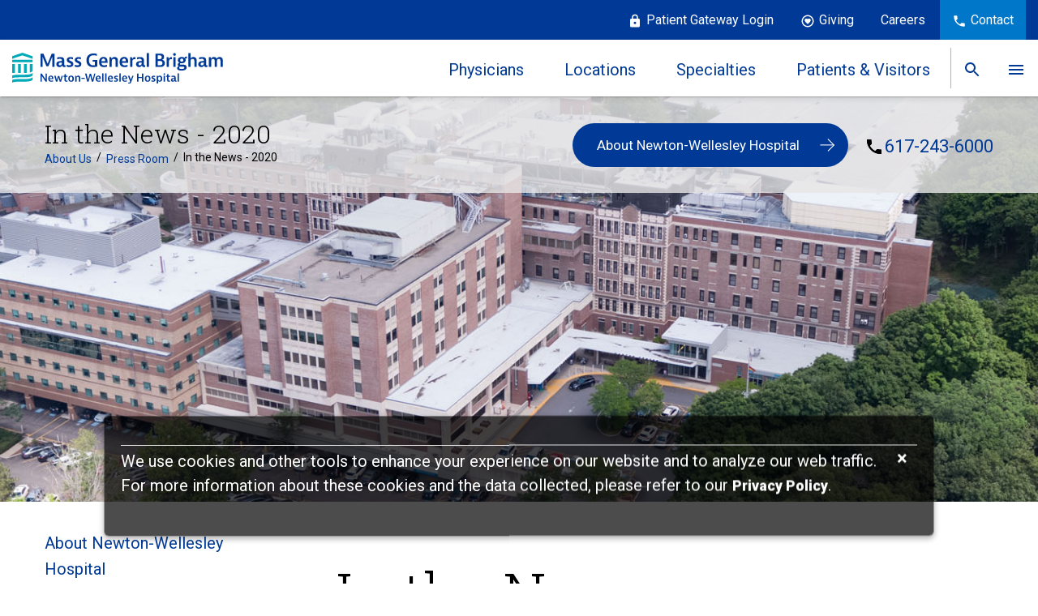

--- FILE ---
content_type: text/html; charset=utf-8
request_url: https://www.nwh.org/about-us/press-room/in-the-news-2020
body_size: 76851
content:


<!DOCTYPE html>

<html lang="en">
<head><meta http-equiv="Content-Type" content="text/html;charset=UTF-8" /><meta charset="utf-8" /><meta http-equiv="X-UA-Compatible" content="IE=11" /><title>
	2020 News | Newton-Wellesley Hospital
</title><link rel="shortcut icon" href="/favicon.ico?ver=3" />
    <!--Mobile Meta-->
    <meta name="viewport" content="width=device-width, initial-scale=1" />
    <!-- CSS -->

    <link rel="stylesheet" href="/_css/redesign/site.min.css?v=3" />
       
    <script src="/_js/jquery-1.11.1.min.js"></script>      
    <script src="/_js/jquery-ui.min.js" type="text/javascript"></script>           
    <script src="/_js/vendor/wow.min.js" type="text/javascript"></script>
    <script src="/_js/vendor/modernizr-2.8.3-respond-1.4.2.min.js" type="text/javascript"></script>
    <script src="/_js/vendor/bootstrap.min.js" type="text/javascript"></script>
    <script src="/_js/vendor/headroom.min.js" type="text/javascript"></script>
    <script src="/_js/vendor/jQuery.headroom.min.js" type="text/javascript" async></script>
    <script src="/_js/vendor/jquery.matchHeight.js" type="text/javascript"></script>
    <script src="/_js/vendor/enquire.min.js" type="text/javascript"></script>
    <script src="/_js/vendor/jquery.bxslider.min.js" type="text/javascript" async></script>
    <script src="/_js/vendor/hoverIntent.js" async></script>
    <script src="/_js/vendor/classie.js" async></script>
    <script src="/_js/vendor/parallax.js" async></script>
    <script src="/_js/toucheffects.js" async></script>
    <script src="/_js/jquery.phonelinker.js" async></script>     
    <script src="/_js/redesign/main.js?v=10" type="text/javascript" async></script>
    <script src="/_js/custom.js" async></script>  
<script type="text/javascript" src="/_js/accordion.js?v=1" async></script>	
           
    <script>
        new WOW().init();
    </script>
    
    

    <!-- Fonts -->
    <link href="https://fonts.googleapis.com/css?family=Roboto:100,100i,300,300i,400,400i,500,500i,700,700i,900,900i" rel="stylesheet" /><link rel="stylesheet" href="_controls/_css/redesign/font-awesome-4.7.0/css/font-awesome.css" /><link rel="preconnect" href="https://fonts.googleapis.com" /><link rel="preconnect" href="https://fonts.gstatic.com" crossorigin="" /><link href="https://fonts.googleapis.com/css2?family=Roboto+Slab:wght@100;200;300;400;500;600;700;800;900&amp;display=swap" rel="stylesheet" />

    <script src='https://www.google.com/recaptcha/api.js'></script>
    
    <style type='text/css'>.test-class{color:red !important;}</style><!-- Piwiki -->
<script type="text/javascript">
(function(window, document, dataLayerName, id) {
window[dataLayerName]=window[dataLayerName]||[],window[dataLayerName].push({start:(new Date).getTime(),event:"stg.start"});var scripts=document.getElementsByTagName('script')[0],tags=document.createElement('script');
function stgCreateCookie(a,b,c){var d="";if(c){var e=new Date;e.setTime(e.getTime()+24*c*60*60*1e3),d="; expires="+e.toUTCString()}document.cookie=a+"="+b+d+"; path=/"}
var isStgDebug=(window.location.href.match("stg_debug")||document.cookie.match("stg_debug"))&&!window.location.href.match("stg_disable_debug");stgCreateCookie("stg_debug",isStgDebug?1:"",isStgDebug?14:-1);
var qP=[];dataLayerName!=="dataLayer"&&qP.push("data_layer_name="+dataLayerName),isStgDebug&&qP.push("stg_debug");var qPString=qP.length>0?("?"+qP.join("&")):"";
tags.async=!0,tags.src="https://mgb.containers.piwik.pro/"+id+".js"+qPString,scripts.parentNode.insertBefore(tags,scripts);
!function(a,n,i){a[n]=a[n]||{};for(var c=0;c<i.length;c++)!function(i){a[n][i]=a[n][i]||{},a[n][i].api=a[n][i].api||function(){var a=[].slice.call(arguments,0);"string"==typeof a[0]&&window[dataLayerName].push({event:n+"."+i+":"+a[0],parameters:[].slice.call(arguments,1)})}}(i[c])}(window,"ppms",["tm","cm"]);
})(window, document, 'dataLayer', '7b940dd4-535e-44ae-83fc-8f1c4fa00a7b');
</script>
<!-- End Piwik --><link rel='canonical' href='https://www.nwh.org/about-us/press-room/in-the-news-2020' /><meta name="facebook-domain-verification" content="e8bm4qumtqhijfja3c98oyv92dpof8" /><meta name="DESCRIPTION" content="Newton-Wellesley Hospital, a nationally recognized, comprehensive medical center located in Newton, MA." /><meta name="og:title" content="2020 News | Newton-Wellesley Hospital" /><meta name="og:description" content="In the News

&amp;nbsp;

2020&amp;nbsp;&amp;nbsp;&amp;nbsp;&amp;nbsp;|&amp;nbsp;&amp;nbsp;&amp;nbsp;&amp;nbsp;2019&amp;nbsp;&amp;nbsp;&amp;nbsp;&amp;nbsp;|&amp;nbsp;&amp;nbsp;&amp;nbsp;&amp;nbsp;2018&amp;nbsp;&amp;nbsp;&amp;nbsp;|&amp;nbsp;&amp;nbsp;&amp;nbsp;&amp;nbsp;2017&amp;nbsp;&amp;nbsp;&amp;nbsp;&amp;nbsp;|&amp;nbsp;&amp;nbsp;&amp;nbsp;&amp;nbsp;&amp;nbsp;2016&amp;nbsp;&amp;nbsp;&amp;nbsp;&amp;nbsp;&amp;nbsp;|&amp;nbsp;&amp;nbsp;&amp;nbsp;&amp;nbsp;&amp;nbs" /><meta name="og:image" content="https://www.nwh.org/_img/redesign/homepage-banner.jpg" /><meta name="KEYWORDS" /></head>

<body>
    <form name="aspnetForm" method="post" action="./ContentPage.aspx?nd=2584" id="aspnetForm">
<div>
<input type="hidden" name="__EVENTTARGET" id="__EVENTTARGET" value="" />
<input type="hidden" name="__EVENTARGUMENT" id="__EVENTARGUMENT" value="" />
<input type="hidden" name="__VIEWSTATE" id="__VIEWSTATE" value="/[base64]/[base64]/[base64]/[base64]/[base64]/[base64]/cT0xNTkrd2VsbHMrYXZlK25ld3RvbitjZW50ZXIrbWErMDI0NTkYL0NvbnRlbnRQYWdlLmFzcHg/[base64]/[base64]/[base64]/[base64]/cT0yNSt3YXNoaW5ndG9uK3N0cmVldCtXZWxsZXNsZXkrbWErMDI0ODEYL0NvbnRlbnRQYWdlLmFzcHg/[base64]/[base64]/[base64]/bmQ9NjE2FEVtZXJnZW5jeSBEZXBhcnRtZW50ZAIGD2QWAgIBDxYCHwUFATcWAmYPFQIYL0NvbnRlbnRQYWdlLmFzcHg/[base64]/[base64]/[base64]/[base64]/[base64]/[base64]/[base64]/[base64]/bmQ9MjQwNyIgdGFyZ2V0PSJfc2VsZiI+MjAxOTwvYT4mbmJzcDsmbmJzcDsmbmJzcDsmbmJzcDt8Jm5ic3A7Jm5ic3A7Jm5ic3A7Jm5ic3A7PGEgaHJlZj0iL2NvbnRlbnRwYWdlLmFzcHg/bmQ9MTMwMiI+MjAxODwvYT4mbmJzcDsmbmJzcDsmbmJzcDt8Jm5ic3A7Jm5ic3A7Jm5ic3A7Jm5ic3A7PGEgaHJlZj0iL0NvbnRlbnRQYWdlLmFzcHg/bmQ9MTE4OCIgdGFyZ2V0PSJfc2VsZiI+MjAxNzwvYT4mbmJzcDsmbmJzcDsmbmJzcDsmbmJzcDt8Jm5ic3A7Jm5ic3A7Jm5ic3A7Jm5ic3A7Jm5ic3A7PGEgaHJlZj0iL0NvbnRlbnRQYWdlLmFzcHg/[base64]/[base64]/[base64]/[base64]/[base64]/[base64]/[base64]/[base64]/[base64]/[base64]/[base64]/bmQ9NzQ1Ij5XZWJzaXRlIFByaXZhY3k8L2E+IHwgPGEgaHJlZj0iL0NvbnRlbnRQYWdlLmFzcHg/bmQ9NzQ1Ij5XZWJzaXRlIERpc2NsYWltZXI8L2E+PC9kaXY+DQo8L2Rpdj4NCjwvZGl2Pg0KPC9kaXY+DQo8L2Rpdj4NCjwvZGl2Pg0KPC9kaXY+DQpkAgUPD2QPEBYBZhYBFgIfBGQWAQIDZGRk7aJ3VEXG4m//XZN85Opr07xqTcc3L4+2y90EtTJNhaE=" />
</div>

<script type="text/javascript">
//<![CDATA[
var theForm = document.forms['aspnetForm'];
if (!theForm) {
    theForm = document.aspnetForm;
}
function __doPostBack(eventTarget, eventArgument) {
    if (!theForm.onsubmit || (theForm.onsubmit() != false)) {
        theForm.__EVENTTARGET.value = eventTarget;
        theForm.__EVENTARGUMENT.value = eventArgument;
        theForm.submit();
    }
}
//]]>
</script>


<script src="/WebResource.axd?d=H4IuUDDtHuI_4xcu4StA9rIavcvdnwJ84MFLyw1lrKkGmyrabH_A-eze6vE8Ocslo3SI4-Cg-udszqs-mrT9rtTH8N2CEhJW-K4zkVL_oIg1&amp;t=638901392248157332" type="text/javascript"></script>


<script src="/ScriptResource.axd?d=mjKZrDv08h9mimuBtJvqLDV4p52KKYpvnI6okb30ZI5F9Cvy8snmEgGb8Ihr7CmenUGXO6axysNp0nD0yg5qvpwSLJCGoDMY95lcYvcq5iWXFp0GKQnA-eK-IZskxMv_0&amp;t=f2cd5c5" type="text/javascript"></script>
<script src="/ScriptResource.axd?d=ohhbdE43tvEBribnJ_JN9QBoVyFrd9rxLi3OfSbYNk-HLK2dpFCW8KaJKUipUlOqk10kTWceu_0sglihH2QQG_aGZqwkoUoil6TfqAKFxUeIS24lkXzodZZXXXHEZ_gYtfcv93k6n-RqIs6b3VbbfQ2&amp;t=f2cd5c5" type="text/javascript"></script>
<script type="text/javascript">
//<![CDATA[
var PageMethods = function() {
PageMethods.initializeBase(this);
this._timeout = 0;
this._userContext = null;
this._succeeded = null;
this._failed = null;
}
PageMethods.prototype = {
_get_path:function() {
 var p = this.get_path();
 if (p) return p;
 else return PageMethods._staticInstance.get_path();},
UpdateStat:function(sPhysicianID,iType,succeededCallback, failedCallback, userContext) {
return this._invoke(this._get_path(), 'UpdateStat',false,{sPhysicianID:sPhysicianID,iType:iType},succeededCallback,failedCallback,userContext); },
GetAlbumInfo:function(albumnInfo,succeededCallback, failedCallback, userContext) {
return this._invoke(this._get_path(), 'GetAlbumInfo',false,{albumnInfo:albumnInfo},succeededCallback,failedCallback,userContext); }}
PageMethods.registerClass('PageMethods',Sys.Net.WebServiceProxy);
PageMethods._staticInstance = new PageMethods();
PageMethods.set_path = function(value) { PageMethods._staticInstance.set_path(value); }
PageMethods.get_path = function() { return PageMethods._staticInstance.get_path(); }
PageMethods.set_timeout = function(value) { PageMethods._staticInstance.set_timeout(value); }
PageMethods.get_timeout = function() { return PageMethods._staticInstance.get_timeout(); }
PageMethods.set_defaultUserContext = function(value) { PageMethods._staticInstance.set_defaultUserContext(value); }
PageMethods.get_defaultUserContext = function() { return PageMethods._staticInstance.get_defaultUserContext(); }
PageMethods.set_defaultSucceededCallback = function(value) { PageMethods._staticInstance.set_defaultSucceededCallback(value); }
PageMethods.get_defaultSucceededCallback = function() { return PageMethods._staticInstance.get_defaultSucceededCallback(); }
PageMethods.set_defaultFailedCallback = function(value) { PageMethods._staticInstance.set_defaultFailedCallback(value); }
PageMethods.get_defaultFailedCallback = function() { return PageMethods._staticInstance.get_defaultFailedCallback(); }
PageMethods.set_enableJsonp = function(value) { PageMethods._staticInstance.set_enableJsonp(value); }
PageMethods.get_enableJsonp = function() { return PageMethods._staticInstance.get_enableJsonp(); }
PageMethods.set_jsonpCallbackParameter = function(value) { PageMethods._staticInstance.set_jsonpCallbackParameter(value); }
PageMethods.get_jsonpCallbackParameter = function() { return PageMethods._staticInstance.get_jsonpCallbackParameter(); }
PageMethods.set_path("ContentPage.aspx");
PageMethods.UpdateStat= function(sPhysicianID,iType,onSuccess,onFailed,userContext) {PageMethods._staticInstance.UpdateStat(sPhysicianID,iType,onSuccess,onFailed,userContext); }
PageMethods.GetAlbumInfo= function(albumnInfo,onSuccess,onFailed,userContext) {PageMethods._staticInstance.GetAlbumInfo(albumnInfo,onSuccess,onFailed,userContext); }
//]]>
</script>

<div>

	<input type="hidden" name="__VIEWSTATEGENERATOR" id="__VIEWSTATEGENERATOR" value="C0D1CBB7" />
</div>
        <script type="text/javascript">
//<![CDATA[
Sys.WebForms.PageRequestManager._initialize('ctl00$scriptMan', 'aspnetForm', ['tctl00$ContentControlPanel1$upContentControlPanel',''], [], [], 90, 'ctl00');
//]]>
</script>

        
<link href='https://fonts.googleapis.com/css?family=Roboto:400,700,300|Roboto+Condensed:700' rel='stylesheet' type='text/css' />
    <link rel="preconnect" href="https://fonts.googleapis.com">
    <link rel="preconnect" href="https://fonts.gstatic.com" crossorigin>
    <link href="https://fonts.googleapis.com/css2?family=Roboto+Slab:wght@100;200;300;400;500;600;700;800;900&display=swap" rel="stylesheet">
<link type="text/css" rel="Stylesheet" href="/_css/ContentControlPanel.css" />
<div id="ctl00_ContentControlPanel1_upContentControlPanel">
	
    <!-- CCP -->
    
    

</div>


        <div class="menu-container">
            <div class="mobile-menu-close"></div>

            

<script type="text/javascript">
$(document).ready(function () {
    $('.hCard .maps').css("display", "block");
    $('.hCard .maps:gt(0)').css("display", "none");
    $('.unav-location').on('mouseover', function () {
        var id = $(this).data('location');
        $('.hCard .maps').each(function () {
            $(this).hide();
            if (id === $(this).data('location')) {
                $(this).show();
            }
        });

    });
});
</script> 
<script src="/_js/header.js?v=4"></script>

<!--STICKY NAV-->
	<div class="stickynav">
		<!-- BLACK TOP NAV -->
		<div class="container-fluid">
			<div class="row">

				



				<div class="topnav-black">
					<ul>

						<li style="display: none;"><img src="/_img/redesign/ic_event_white_24px.svg"><a id="ctl00_header_lnkRequestAppt" target="_blank">Patient Gateway Login</a></span></li>
                        <li><img src="/_img/redesign/lock_white.svg" aria-hidden="true"><a href="https://patientgateway.massgeneralbrigham.org/mychart-prd/Authentication/Login?">Patient Gateway Login</a></li>

						<li><img src="/_img/redesign/heart-circle-outline-white.svg" aria-hidden="true"><a href="/ContentPage.aspx?nd=804">Giving</a></li>

                        <li><a href="/careers/careers">Careers</a></li>

						<li><img src="/_img/redesign/ic_phone_white_24px.svg" aria-hidden="true"><a href="/contentpage.aspx?nd=919">Contact</a></li>
					</ul>	

					<div class="mob-show">
						<p>Need to talk to us?</p>
						<a href="tel:617-243-6000" class="main-button">Call 617-243-6000</a>
					</div>	
				</div> <!--top nav blue-->
				<div class="main-blue">
                    <nav>
					<div class="univ-nav">
						<div class="logo">
							<a href="/"><img src="/_img/redesign/logo.svg"></a>
						</div>
						<div class="nav-links">
							<ul>
								
                                    <li class="fad">
                                        <a href="/find-a-doctor/find-a-doctor-home" id="btnPhys" aria-expanded="false" role="link" title="Physicians">Physicians</a>
                                        
                                    </li>

								
                                    <li class="fal">
                                        <a href="/locations/newton-wellesley-hospital" id="btnLocs" aria-expanded="false" role="link" title="Locations"">Locations</a>
                                        
                                    </li>

								
                                    <li class="condtreat">
                                        <a href="/medical-services/medical-services-a-z" id="btnSpecs" aria-expanded="false" role="link" title="Specialties"">Specialties</a></li>
                                        

                                    <li class="patvis">
                                        <a href="/contentpage.aspx?nd=624" id="btnPatients" aria-expanded="false" role="link" title="Patients & Visitors">Patients & Visitors</a>
                                        
                                    </li>

                                    <li class="search">
                                        <a href="#" id="btnSrch" aria-expanded="false" role="link" title="Search"><span>Search</span></a>
                                        
                                    </li>

                                    <li class="more">
                                        <a href="#" id="btnMore" aria-expanded="false" role="link" title="More"><span>More</span></a>
                                        
                                    </li>

							</ul>
						</div>
					</div>
                    </nav>

					<div class="sidebar">
						<button class="sidebar__close">Close</button>
						<ul class="sidebar-list">
							
                                    <li class="sidebar-item"><a href='https://www.massgeneralbrigham.org/en/patient-care/services-and-specialties/locations.location=Urgent%20Care%20Center' target='_blank' class="sidebar-anchor">Walk-in Clinics</a></li>
                                
                                    <li class="sidebar-item"><a href='/ContentPage.aspx?nd=437' target='' class="sidebar-anchor">About Us</a></li>
                                
                                    <li class="sidebar-item"><a href='/ContentPage.aspx?nd=637' target='' class="sidebar-anchor">Careers</a></li>
                                
                                    <li class="sidebar-item"><a href='/contentpage.aspx?nd=692' target='' class="sidebar-anchor">Classes & Community Resources</a></li>
                                
                                    <li class="sidebar-item"><a href='https://www.nwh.org/medical-education/residents/residents' target='_blank' class="sidebar-anchor">Medical Education</a></li>
                                
                                    <li class="sidebar-item"><a href='https://www.nwh.org/medical-education/nursing/nursing' target='' class="sidebar-anchor">Nursing Department</a></li>
                                
                                    <li class="sidebar-item"><a href='/ContentPage.aspx?nd=800' target='' class="sidebar-anchor">News</a></li>
                                
                                    <li class="sidebar-item"><a href='/ContentPage.aspx?nd=1160' target='' class="sidebar-anchor">Research</a></li>
                                
                                    <li class="sidebar-item"><a href='/ContentPage.aspx?nd=670' target='' class="sidebar-anchor">Volunteer</a></li>
                                
						</ul>
					</div>
                    


					<!-- SEARCH BAR-->
					<div class="search-bar">
						<div class="container search">
							<div class="row">
                                <div id="ctl00_header_pnlSearch" onkeypress="javascript:return WebForm_FireDefaultButton(event, &#39;ctl00_header_btnSearch&#39;)">
	
								<p>What can we help you find?</p>
                                <input name="ctl00$header$txtSearch" type="text" id="txtSearch" class="searchinput search-txt-input" placeholder="Type doctor name, location, condition or treatment..." />
                                
                                <input type="submit" name="ctl00$header$btnSearch" value="" id="ctl00_header_btnSearch" class="searchsubmit" type="button" />
                                <div class="row" style="display:none;">

                                <table id="ctl00_header_searchRdoBtn" cellspacing="2" border="0">
		<tr>
			<td><input id="ctl00_header_searchRdoBtn_0" type="radio" name="ctl00$header$searchRdoBtn" value="0" checked="checked" /><label for="ctl00_header_searchRdoBtn_0"> All  </label></td><td><input id="ctl00_header_searchRdoBtn_1" type="radio" name="ctl00$header$searchRdoBtn" value="1" /><label for="ctl00_header_searchRdoBtn_1"> Content  </label></td><td><input id="ctl00_header_searchRdoBtn_2" type="radio" name="ctl00$header$searchRdoBtn" value="4" /><label for="ctl00_header_searchRdoBtn_2"> Physician's Name  </label></td><td><input id="ctl00_header_searchRdoBtn_3" type="radio" name="ctl00$header$searchRdoBtn" value="2" /><label for="ctl00_header_searchRdoBtn_3"> News  </label></td>
		</tr>
	</table>
                                </div>
                                
</div>
							</div>
						</div>
					</div>
					<!-- SEARCH BAR-->

				</div> <!--main blue-->

				<!--FAD DROP-->
				
				<!--FAD DROP-->

				<!--LOC DROP-->
                <div class="loc-drop">
					<a href="#" class="exit"><img src="/_img/redesign/ic_close_black_24px.svg"></a>
					<div class="loc-flex">
                        <input type="submit" name="ctl00$header$btnLocationHover" value=" " id="ctl00_header_btnLocationHover" style="display: none;" />
                        <input type="hidden" name="ctl00$header$hdnHoverLocationId" id="ctl00_header_hdnHoverLocationId" value="1" />
                        <input type="hidden" name="ctl00$header$hdnCurrentLocationId" id="ctl00_header_hdnCurrentLocationId" />

                        <div class="featured-location hCard">
                        
                                <div id="ctl00_header_rptLocation_ctl00_divLocation" class="maps" data-location="1">
                                    <input type="hidden" name="ctl00$header$rptLocation$ctl00$hdnLocationId" id="ctl00_header_rptLocation_ctl00_hdnLocationId" value="1" />
                                    <div class="loc-image" style='background-image:url(/media/HospitalLocations/Newton-Wellesley-Hospital.jpg)'>
                                    </div>
                                    <!-- <img src='/media/HospitalLocations/Newton-Wellesley-Hospital.jpg' class="img-responsive" /> -->

                                    <h2>  <a href='/ContentPage.aspx?nd=612' target="_blank" >Newton-Wellesley Hospital</a></h2>
                                    <p><div style="width:50%;float:left;"><p>2014 Washington Street</p><p>Newton, MA 02462</p><p>617-243-6000</p></div><div style="width:50%;float:left;"><p>Open 24 hours<br><a href="/ContentPage.aspx?nd=612">Lab Hours and Holiday Hours Vary</a><br> &nbsp;</p></div></p>                                                                     
                                    <a href='https://www.google.com/maps?q=2014+washington+street+newton+ma+02462'>Get Directions</a> | <a href='/ContentPage.aspx?nd=612' target="_blank" >View Hours</a>
                                </div>
                            
                                <div id="ctl00_header_rptLocation_ctl01_divLocation" class="maps" data-location="2">
                                    <input type="hidden" name="ctl00$header$rptLocation$ctl01$hdnLocationId" id="ctl00_header_rptLocation_ctl01_hdnLocationId" value="2" />
                                    <div class="loc-image" style='background-image:url(/media/HospitalLocations/Ambulatory-Care-Center-Natick.jpg)'>
                                    </div>
                                    <!-- <img src='/media/HospitalLocations/Ambulatory-Care-Center-Natick.jpg' class="img-responsive" /> -->

                                    <h2>  <a href='/ContentPage.aspx?nd=623' target="_blank" >Ambulatory Care Center - Natick</a></h2>
                                    <p> <p>307 W Central St</p>                                                                        <p>Natick, MA 01760</p>                                                                        <p>617-243-5345</p></p>                                                                     
                                    <a href='https://www.google.com/maps?q=307+w+central+st+natick+ma+01760'>Get Directions</a> | <a href='/ContentPage.aspx?nd=623' target="_blank" >View Hours</a>
                                </div>
                            
                                <div id="ctl00_header_rptLocation_ctl02_divLocation" class="maps" data-location="3">
                                    <input type="hidden" name="ctl00$header$rptLocation$ctl02$hdnLocationId" id="ctl00_header_rptLocation_ctl02_hdnLocationId" value="3" />
                                    <div class="loc-image" style='background-image:url(/media/HospitalLocations/Ambulatory-Care-Center-Newton.jpg)'>
                                    </div>
                                    <!-- <img src='/media/HospitalLocations/Ambulatory-Care-Center-Newton.jpg' class="img-responsive" /> -->

                                    <h2>  <a href='/ContentPage.aspx?nd=628' target="_blank" >Ambulatory Care Center - Newton</a></h2>
                                    <p> <p>159 Wells Ave</p>                                                                        <p>Newton Centre, MA 02459</p>                                                                        <p>617-243-5777</p></p>                                                                     
                                    <a href='https://www.google.com/maps?q=159+wells+ave+newton+center+ma+02459'>Get Directions</a> | <a href='/ContentPage.aspx?nd=628' target="_blank" >View Hours</a>
                                </div>
                            
                                <div id="ctl00_header_rptLocation_ctl03_divLocation" class="maps" data-location="4">
                                    <input type="hidden" name="ctl00$header$rptLocation$ctl03$hdnLocationId" id="ctl00_header_rptLocation_ctl03_hdnLocationId" value="4" />
                                    <div class="loc-image" style='background-image:url(/media/HospitalLocations/Ambulatory-Care-Center-Walpole.jpg)'>
                                    </div>
                                    <!-- <img src='/media/HospitalLocations/Ambulatory-Care-Center-Walpole.jpg' class="img-responsive" /> -->

                                    <h2>  <a href='/ContentPage.aspx?nd=1140' target="_blank" >Ambulatory Care Center - Walpole</a></h2>
                                    <p><p>111 Norfolk Street</p>                                                                        <p>Walpole, MA 02081maps</p>                                                                        <p>617-243-5345</p></p>                                                                     
                                    <a href='https://www.google.com/maps/place/111+Norfolk+St,+Walpole,+MA+02081/@42.1370827,-71.2678524,17z/data=!3m1!4b1!4m5!3m4!1s0x89e47c6a5bab9173:0xa7331780f740184e!8m2!3d42.1370827!4d-71.2656584'>Get Directions</a> | <a href='/ContentPage.aspx?nd=1140' target="_blank" >View Hours</a>
                                </div>
                            
                                <div id="ctl00_header_rptLocation_ctl04_divLocation" class="maps" data-location="5">
                                    <input type="hidden" name="ctl00$header$rptLocation$ctl04$hdnLocationId" id="ctl00_header_rptLocation_ctl04_hdnLocationId" value="5" />
                                    <div class="loc-image" style='background-image:url(/media/HospitalLocations/978worcesterresize.jpg)'>
                                    </div>
                                    <!-- <img src='/media/HospitalLocations/978worcesterresize.jpg' class="img-responsive" /> -->

                                    <h2>  <a href='/ContentPage.aspx?nd=1141' target="_blank" >Ambulatory Care Center – Wellesley</a></h2>
                                    <p>  <p>978 Worcester Road (rte 9)</p>                                                                        <p>Wellesley, Massachusetts 02482</p>                                                                        <p>781-235-5200 </p></p>                                                                     
                                    <a href='https://www.google.com/maps?q=978+Worcester+Road+Rte+9+Wellesley+MA+02482'>Get Directions</a> | <a href='/ContentPage.aspx?nd=1141' target="_blank" >View Hours</a>
                                </div>
                            
                                <div id="ctl00_header_rptLocation_ctl05_divLocation" class="maps" data-location="6">
                                    <input type="hidden" name="ctl00$header$rptLocation$ctl05$hdnLocationId" id="ctl00_header_rptLocation_ctl05_hdnLocationId" value="6" />
                                    <div class="loc-image" style='background-image:url(/media/HospitalLocations/location-2.jpg)'>
                                    </div>
                                    <!-- <img src='/media/HospitalLocations/location-2.jpg' class="img-responsive" /> -->

                                    <h2>  <a href='/ContentPage.aspx?nd=616' target="_blank" >Maxwell Blum Emergency Pavilion</a></h2>
                                    <p><div style="width:50%;float:left;"><p>2014 Washington Street</p><p>Newton, MA 02462</p><p>617-243-6000</p></div><div style="width:50%;float:left;"><p>Open 24 hours </p><p><a href="/ContentPage.aspx?nd=616">Lab Hours and Holiday Hours Vary</a></p></div>                                                                </p>                                                                     
                                    <a href='https://www.google.com/maps?q=2014+washington+street+newton+ma+02462'>Get Directions</a> | <a href='/ContentPage.aspx?nd=616' target="_blank" >View Hours</a>
                                </div>
                            
                                <div id="ctl00_header_rptLocation_ctl06_divLocation" class="maps" data-location="7">
                                    <input type="hidden" name="ctl00$header$rptLocation$ctl06$hdnLocationId" id="ctl00_header_rptLocation_ctl06_hdnLocationId" value="7" />
                                    <div class="loc-image" style='background-image:url(/media/HospitalLocations/Outpatient-Surgery-Center-Wellesley.jpg)'>
                                    </div>
                                    <!-- <img src='/media/HospitalLocations/Outpatient-Surgery-Center-Wellesley.jpg' class="img-responsive" /> -->

                                    <h2>  <a href='/ContentPage.aspx?nd=621' target="_blank" >Outpatient Surgery Center - Wellesley</a></h2>
                                    <p> <p>25 Washington Street</p>                                                                        <p>Wellesley, Massachusetts 02481</p>                                                                        <p>617-219-1520 </p></p>                                                                     
                                    <a href='https://www.google.com/maps?q=25+washington+street+Wellesley+ma+02481'>Get Directions</a> | <a href='/ContentPage.aspx?nd=621' target="_blank" >View Hours</a>
                                </div>
                            
                                <div id="ctl00_header_rptLocation_ctl07_divLocation" class="maps" data-location="8">
                                    <input type="hidden" name="ctl00$header$rptLocation$ctl07$hdnLocationId" id="ctl00_header_rptLocation_ctl07_hdnLocationId" value="8" />
                                    <div class="loc-image" style='background-image:url(/media/HospitalLocations/urgent-care-center-walthamresize.jpg)'>
                                    </div>
                                    <!-- <img src='/media/HospitalLocations/urgent-care-center-walthamresize.jpg' class="img-responsive" /> -->

                                    <h2>  <a href='/contentpage.aspx?nd=619' target="_blank" >Waltham Walk-In</a></h2>
                                    <p><div style="width:50%;float:left;"><p>9 Hope Ave</p><p>Waltham, MA 02453</p><p>617-243-5590</p></div><div style="width:50%;float:left;"><p>Monday through Saturday: 9:00 am to 7:00 pm</p><p>Sunday: 9:00 am to 2:00 pm</p><p><a href="/ContentPage.aspx?nd=619">Lab Hours and Holiday Hours Vary</a> </p></div></p>                                                                     
                                    <a href='https://www.google.com/maps?q=9+hope+ave+waltham+ma+02453'>Get Directions</a> | <a href='/contentpage.aspx?nd=619' target="_blank" >View Hours</a>
                                </div>
                            
                        </div>

                        <div class="location-list">
							<h2>Our Locations</h2>
							<ul>
								
                                        <li id="ctl00_header_rptHospitals_ctl00_liLocation" class="unav-location" data-location="1">                                                                          
                                            <a href='/ContentPage.aspx?nd=612' target="_blank" >                                                                            
                                                Newton-Wellesley Hospital
                                            </a>                                                                            
                                        </li>
                                    
                                        <li id="ctl00_header_rptHospitals_ctl01_liLocation" class="unav-location" data-location="2">                                                                          
                                            <a href='/ContentPage.aspx?nd=623' target="_blank" >                                                                            
                                                Ambulatory Care Center - Natick
                                            </a>                                                                            
                                        </li>
                                    
                                        <li id="ctl00_header_rptHospitals_ctl02_liLocation" class="unav-location" data-location="3">                                                                          
                                            <a href='/ContentPage.aspx?nd=628' target="_blank" >                                                                            
                                                Ambulatory Care Center - Newton
                                            </a>                                                                            
                                        </li>
                                    
                                        <li id="ctl00_header_rptHospitals_ctl03_liLocation" class="unav-location" data-location="4">                                                                          
                                            <a href='/ContentPage.aspx?nd=1140' target="_blank" >                                                                            
                                                Ambulatory Care Center - Walpole
                                            </a>                                                                            
                                        </li>
                                    
                                        <li id="ctl00_header_rptHospitals_ctl04_liLocation" class="unav-location" data-location="5">                                                                          
                                            <a href='/ContentPage.aspx?nd=1141' target="_blank" >                                                                            
                                                Ambulatory Care Center – Wellesley
                                            </a>                                                                            
                                        </li>
                                    
                                        <li id="ctl00_header_rptHospitals_ctl05_liLocation" class="unav-location" data-location="6">                                                                          
                                            <a href='/ContentPage.aspx?nd=616' target="_blank" >                                                                            
                                                Emergency Department
                                            </a>                                                                            
                                        </li>
                                    
                                        <li id="ctl00_header_rptHospitals_ctl06_liLocation" class="unav-location" data-location="7">                                                                          
                                            <a href='/ContentPage.aspx?nd=621' target="_blank" >                                                                            
                                                Outpatient Surgery Center - Wellesley
                                            </a>                                                                            
                                        </li>
                                    
                                
                                
							</ul>
                                        
                            <a href="/locations/newton-wellesley-hospital" class="btn btn-default">View All Locations</a>
                        </div>
                    </div>
                </div>
				<!--LOC DROP-->

				<!--CT DROP-->
				<div class="ct-drop">
					<a href="#" class="exit"><img src="/_img/redesign/ic_close_black_24px.svg"></a>
					<div class="ct-flex">
						<div class="ct-list">
                            <ul> 
                            <span id="ctl00_header_dlServicesLinkRight"><span>
                                    <li>
                                        <a href='/ContentPage.aspx?nd=678'>Allergy and Immunology</a>
                                    </li>
                                </span><span>
                                    <li>
                                        <a href='https://www.nwh.org/orthopedics/kaplan-joint-center/kaplan-joint-center-home'>Kaplan Joint Center</a>
                                    </li>
                                </span><span>
                                    <li>
                                        <a href='/ContentPage.aspx?nd=675'>Psychiatry</a>
                                    </li>
                                </span><br /><span>
                                    <li>
                                        <a href='https://www.nwh.org/center-for-weight-loss-surgery/center-for-weight-loss-surgery'>Bariatric Surgery</a>
                                    </li>
                                </span><span>
                                    <li>
                                        <a href='https://www.nwh.org/medical-services/laboratorypathology-for-patients/laboratory-services'>Laboratory / Pathology</a>
                                    </li>
                                </span><span>
                                    <li>
                                        <a href='/ContentPage.aspx?nd=484'>Radiology</a>
                                    </li>
                                </span><br /><span>
                                    <li>
                                        <a href='/ContentPage.aspx?nd=2377'>Cancer Care</a>
                                    </li>
                                </span><span>
                                    <li>
                                        <a href='/ContentPage.aspx?nd=418'>Maternity</a>
                                    </li>
                                </span><span>
                                    <li>
                                        <a href='https://www.nwh.org/rehabilitation-services/physical-medicine-and-rehabilitation'>Rehabilitation Services</a>
                                    </li>
                                </span><br /><span>
                                    <li>
                                        <a href='/ContentPage.aspx?nd=128'>Cardiovascular</a>
                                    </li>
                                </span><span>
                                    <li>
                                        <a href='/ContentPage.aspx?nd=368'>Medicine</a>
                                    </li>
                                </span><span>
                                    <li>
                                        <a href='/ContentPage.aspx?nd=263'>Spine Center</a>
                                    </li>
                                </span><br /><span>
                                    <li>
                                        <a href='/ContentPage.aspx?nd=679'>Dermatology</a>
                                    </li>
                                </span><span>
                                    <li>
                                        <a href='/ContentPage.aspx?nd=391'>Neurology</a>
                                    </li>
                                </span><span>
                                    <li>
                                        <a href='https://www.nwh.org/orthopedics/sports-medicine/sports-medicine-home'>Sports Medicine</a>
                                    </li>
                                </span><br /><span>
                                    <li>
                                        <a href='https://www.nwh.org/medical-services/emergency'>Emergency Medicine</a>
                                    </li>
                                </span><span>
                                    <li>
                                        <a href='https://www.nwh.org/neurosurgery/neurosurgery'>Neurosurgery</a>
                                    </li>
                                </span><span>
                                    <li>
                                        <a href='/contentpage.aspx?nd=187'>Surgical Services</a>
                                    </li>
                                </span><br /><span>
                                    <li>
                                        <a href='/ContentPage.aspx?nd=674'>Endocrinology & Diabetes</a>
                                    </li>
                                </span><span>
                                    <li>
                                        <a href='/ContentPage.aspx?nd=42'>OB/GYN</a>
                                    </li>
                                </span><span>
                                    <li>
                                        <a href='https://www.massgeneralbrigham.org/en/patient-care/services-and-specialties/urgent-care'>Urgent Care/Virtual Urgent Care</a>
                                    </li>
                                </span><br /><span>
                                    <li>
                                        <a href='/ContentPage.aspx?nd=583'>Gastroenterology & Hepatology</a>
                                    </li>
                                </span><span>
                                    <li>
                                        <a href='/ContentPage.aspx?nd=1125'>Orthopedics</a>
                                    </li>
                                </span><span>
                                    <li>
                                        <a href='https://www.nwh.org/urology/urology'>Urology</a>
                                    </li>
                                </span><br /><span>
                                    <li>
                                        <a href='/ContentPage.aspx?nd=2420'>Heartburn and Reflux</a>
                                    </li>
                                </span><span>
                                    <li>
                                        <a href='/ContentPage.aspx?nd=440'>Pediatrics</a>
                                    </li>
                                </span><span>
                                    <li>
                                        <a href='https://www.nwh.org/vascular-surgery/vascular-surgery'>Vascular Surgery</a>
                                    </li>
                                </span><br /><span>
                                    <li>
                                        <a href='/ContentPage.aspx?nd=1257'>Infectious Diseases</a>
                                    </li>
                                </span><span>
                                    <li>
                                        <a href='/ContentPage.aspx?nd=729'>Primary Care</a>
                                    </li>
                                </span></span>

                                <li style="float:right;"><a href="/medical-services/medical-services-a-z" id="ctl00_header_lnkServicesPage" class="viewall">View All</a></li>
                            </ul>

                            
							

                            
                            
						</div>
					</div>
				</div>
				<!--CT DROP-->
			</div>
		</div>
		<!-- BLACK TOP NAV -->
	</div> 
	<!--STICKY NAV-->


    

            <!--BANNER BLOCK-->
        <div id="ctl00_pnlPageBanner">
	
	        <div class="container-fluid">
		        <div class="row">
			        <div id="ctl00_divFull" class="hero-image" style="background:url(&#39;/media/BannerConfiguration/press room.jpg&#39;) no-repeat center ;background-size:cover;">
				        <div class="service-header">
					        <div class="container">
						        <div class="row">
							        <div class="service-flex">
								        <div class="service-title">
                                            <a href="/about-us/press-room/in-the-news-2020" id="ctl00_deptHomeLnkNav"><span id="ctl00_h2Title" class="sub-page-nav-title">In the News - 2020</span></a>
									        <div class="breadcrumbs"><a href='/about-us/about-us'>About Us</a>&nbsp; / &nbsp;<a href='/about-us/press-room/media-inquiries'>Press Room</a>&nbsp; / &nbsp;In the News - 2020</div>
                                        </div>
								        <div class="service-contact">
									        
    <div class="btn-red">
        <a id="ctl00_deptContactPhone_lnkRequestAppt" class="alert-button" href="https://www.nwh.org/about-us/about-us" target="_blank">About Newton-Wellesley Hospital</a>
	</div>
    <div id="ctl00_deptContactPhone_divPhone" class="speakto">
		<span></span>
        <a href="#"><a href="tel:617-243-6000">617-243-6000</a></a>
	</div>
								        </div>
							        </div>
						        </div>
					        </div>
				        </div>
			        </div>
		        </div>
	        </div>
        
</div>
	    <!--BANNER BLOCK-->

            <section class="sec_1">
                <div class="container">                        
                    <div class="row">
                        <div class="sidebar-content-flex">

                                <div id="divNavigationPart" class="left-sidebar">
    <div class="mob-only-menu">
		<div class="section-title">
			<p>Section Menu</p>
		</div>
	</div>
    <div class="links">
        <nav aria-label="dept-navigation">
        <ul id="list-nav-links">
            <li class=' dropdown'><a href="/about-us/about-us" target="" data-id="18">About Newton-Wellesley Hospital</a></li><li class=' dropdown'><a href="/about-us/our-partnerships" target="" data-id="1179">Our Partnerships</a></li><li class=' dropdown'><a href="/about-us/facts-figures" target="" data-id="7">Facts & Figures</a></li><li class=' dropdown'><a href="/about-us/leadership" target="" data-id="8">Leadership</a></li><li class=' dropdown'><a href="https://www.nwh.org/about-us/presidents-bio" target="" data-id="1606">President's Bio</a></li><li class=' dropdown'><a href="/about-us/history-milestones" target="" data-id="9">History and Milestones</a></li><li class=' dropdown'><a href="/about-us/press-room/press-room" target="" data-id="677">Press Room</a><div class='caret-down'></div></li><ul class='sublinks' role='menu'><li class='dropdown'><a href="/about-us/press-room/in-the-news-2020" target="" class="sublink1 active" data-parent="677">In the News</a></li><li class='dropdown'><a href="/news/news-list" target="" class="sublink1" data-parent="677">Press Releases</a></li><li class='dropdown'><a href="/about-us/press-room/public-notice" target="" class="sublink1" data-parent="677">Public Notice</a></li><li class='dropdown'><a href="/about-us/press-room/media-inquiries" target="" class="sublink1" data-parent="677">Media Inquiries</a></li><li class='dropdown'><a href="/about-us/connect-with-us" target="" class="sublink1" data-parent="677">Social Media & YouTube</a></li></ul><li class=' dropdown'><a href="/about-us/quality" target="" data-id="11">Quality at Newton-Wellesley Hospital</a><div class='caret-down'></div></li><ul class='sublinks' role='menu'><li class='dropdown'><a href="/about-us/the-joint-commission-survey" target="" class="sublink1" data-parent="11">The Joint Commission Survey</a></li></ul><li class=' dropdown'><a href="/about-us/patient-family-advisory-council" target="" data-id="696">Patient and Family Advisory Council</a></li><li class=' dropdown'><a href="/about-us/commitment-environment" target="" data-id="12">Commitment to the Environment</a></li><li class=' dropdown'><a href="https://www.nwh.org/classes-and-resources/community-education/community-benefits" target="" data-id="19">Community Health Assessment</a></li><li class=' dropdown'><a href="/about-us/pioneer-accountable-care-organization" target="" data-id="20">Pioneer Accountable Care Organization</a></li>        
        </ul>
        </nav>
    </div>                   
</div>

<script src="/_js/Navigation.js"></script>

                                


                            <div class="content-section">
                                <div class="cta-container">
                                                  

                                </div>
                                <div id="divContent">
    
    
    
    
    
            
            
            
            <span id="ctl00_cphContent_ctl00_rptLoosePageData_ctl00_lblContent"><h1>In the News</h1>

<p>&nbsp;</p>

<h2>2020&nbsp;&nbsp;&nbsp;&nbsp;|&nbsp;&nbsp;&nbsp;&nbsp;<a href="/about-us/press-room/in-the-news-2019" target="_self">2019</a>&nbsp;&nbsp;&nbsp;&nbsp;|&nbsp;&nbsp;&nbsp;&nbsp;<a href="/about-us/press-room/in-the-news-2018">2018</a>&nbsp;&nbsp;&nbsp;|&nbsp;&nbsp;&nbsp;&nbsp;<a href="/about-us/press-room/in-the-news-2017" target="_self">2017</a>&nbsp;&nbsp;&nbsp;&nbsp;|&nbsp;&nbsp;&nbsp;&nbsp;&nbsp;<a href="/about-us/press-room/in-the-news-2016" target="_self">2016</a>&nbsp;&nbsp;&nbsp;&nbsp;&nbsp;|&nbsp;&nbsp;&nbsp;&nbsp;&nbsp;<a href="/about-us/press-room/in-the-news-2015">2015</a></h2>

<p><strong>WBZ-TV</strong><br />
Featuring <strong>Dr. Brian Canterbury</strong>, Emergency Medicine Physician<br />
<a href="https://boston.cbslocal.com/2020/06/18/hot-weather-masks/">As Temps Spike, What Are The Best Masks To Wear In Hot Weather?</a></p>

<p><strong>NECN</strong><br />
Featuring <strong>Sarah Andrus</strong>, Registered Dietician<br />
<a href="https://www.necn.com/on-air/as-seen-on/why-now-is-a-good-time-to-hit-up-farmers-markets/2287291/">Why Now Is a Good Time to Hit Up Farmer&#39;s Markets</a></p>

<p><strong>WGBH &ldquo;In it Together&rdquo;</strong><br />
Featuring <strong>Kevin Whitney</strong>, Chief Nursing Officer and Senior Vice President of Patient Care Services<br />
<a href="https://www.wgbh.org/news/local-news/2020/06/17/in-it-together-6-17-2020">In It Together 6/17/2020</a></p>

<p><strong>Tufts Now</strong><br />
Featuring <strong>Dr. Sarah Rosenberg-Scott</strong>, Family Medicine Specialist<br />
<a href="https://now.tufts.edu/articles/they-go-where-they-are-needed">They Go Where They Are Needed</a></p>

<p><strong>Wicked Local Wellesley</strong><br />
Featuring <strong>Dr. Louis G. Jenis</strong>, Chief Medical and Innovation Officer; and <strong>Heidi Wilson</strong>, Director of Communications and Public Affairs<br />
<a href="https://wellesley.wickedlocal.com/news/20200608/newton-wellesley-saw-80-percent-plunge-in-elective-surgery">Newton-Wellesley saw 80 percent plunge in elective surger</a><br />
&nbsp;</p>

<p><strong>WBUR</strong><br />
Featuring <strong>Amanda Joyce</strong>, Labor and Delivery Nurse<br />
<a href="https://www.wbur.org/commonhealth/2020/05/29/positive-test-coronavirus-not-contagious">When Testing Positive For The Coronavirus Doesn&rsquo;t Mean You&rsquo;re Contagious</a></p>

<p><strong>CNN</strong><br />
Featuring <strong>Dr. Michael Misialek</strong>, Associate Chair of Pathology<br />
<a href="https://edition.cnn.com/2020/05/26/health/testing-coronavirus-confusing-results/">How many people have coronavirus? Sometimes, it&#39;s just a guess</a></p>

<p><strong>Boston University News Service</strong><br />
Featuring <strong>Dr. Ernest Hartmann</strong>, Director of the Sleep Disorders Center<br />
<a href="https://bunewsservice.com/not-so-sweet-dreams-the-science-behind-coronavirus-nightmares/">Not-so-sweet dreams: The science behind coronavirus nightmares</a></p>

<p><strong>NECN</strong><br />
Featuring <strong>Sarah Andrus</strong>, Registered Dietitian<br />
<a href="https://www.necn.com/on-air/as-seen-on/how-to-keep-your-kids-eating-healthy-during-pandemic/2272634/">How to Keep Your Kids Eating Healthy During Pandemic</a></p>

<p><strong>Boston 25</strong><br />
Featuring <strong>Dr. Michael Misialek</strong>, Associate Chair of Pathology<br />
<a href="https://www.boston25news.com/news/health/local-doctors-push-aggressive-steps-slow-covid-19-spread-nursing-homes/JPRLWWMJRFBSRNC3XVLPGKYZ24/">Local doctors push for aggressive steps to slow COVID-19 spread in nursing homes</a></p>

<p><strong><em>Boston Globe</em></strong><br />
Featuring <strong>Dr. Matthew R. Leibowitz</strong>, Chief of Infectious Diseases<br />
<a href="https://www.bostonglobe.com/2020/05/11/opinion/boston-infectious-disease-experts-dont-reopen-massachusetts-too-quickly/">Boston infectious disease experts: Don&rsquo;t reopen Massachusetts too quickly</a></p>

<p><strong><em>Boston Herald</em></strong><br />
Featuring <strong>Mary Connell</strong>, Nurse<br />
<a href="https://www.bostonherald.com/2020/05/09/massachusetts-moms-put-patients-first-serve-on-the-front-lines-on-mothers-day/">Massachusetts moms put patients first, serve on the front lines on Mother&rsquo;s Day</a></p>

<p><strong><em>The MetroWest Daily News</em></strong><br />
Featuring <strong>Jessica Twardowski</strong>, Labor and Delivery Nurse<br />
<a href="https://www.metrowestdailynews.com/news/20200509/legislators-others-say-remote-learning-also-affects-parents-mental-health">Legislators, others say remote learning also affects parents&rsquo; mental health</a></p>

<p><strong>Boston 25</strong><br />
Featuring <strong>Jackie Gryska</strong>, Cardiac Nurse<br />
<a href="https://www.boston25news.com/news/health/grieving-newton-wellesley-nurse-is-hero-hospital-home/D7LTI4BMA5G5TKKHMPNOPDHJUY/">Grieving Newton Wellesley nurse is a hero in the hospital and the home</a></p>

<p><strong>Boston 25</strong><br />
Featuring <strong>Dr. Michael Misialek</strong>, Associate Chair of Pathology<br />
<a href="https://www.boston25news.com/news/health/antibody-testing-how-lessons-learned-chelsea-hotspot-are-shaping-testing-massachusetts/XUPJEBDX35BV7IMKWTBXDV5UQY/">Antibody testing: How lessons learned in Chelsea hotspot are shaping testing in Massachusetts</a></p>

<p><strong>Boston 25</strong><br />
Featuring <strong>Hannah Mitchelson</strong>, Child Life Specialists<br />
<a href="https://www.boston25news.com/news/health/sidelined-hospital-employee-rocks-morale-co-workers/VEB2V5YTZREYROS2FDX2UEXBBU/">Sidelined hospital employee rocks morale of co-workers</a></p>

<p><strong>Boston 25</strong><br />
Featuring <strong>Dr. Mark Blumenthal</strong>, Pediatrician<br />
<a href="https://www.boston25news.com/news/health/how-help-kids-adjust-wearing-face-mask/QPSVHLJO6ZEOXPSHLMDBX6S764/">How to help kids adjust to wearing a face mask</a></p>

<p><strong><em>Sojourners</em></strong><br />
Featuring <strong>Alyssa Adreani</strong>, Manager of the Department of Spiritual Care<br />
<a href="https://sojo.net/articles/spiritual-care-front-lines-pandemic">Spiritual Care at the Front Lines of the Pandemic</a></p>

<p><strong>Wicked Local Concord</strong><br />
Featuring <strong>John Looney</strong>, VP of Marketing, Communications and Public Affairs<br />
<a href="https://concord.wickedlocal.com/news/20200504/rock-solid-idea-concord-teens-craft-inspires-those-fighting-coronavirus">Rock-solid idea: Concord teen&rsquo;s craft inspires those fighting coronavirus</a></p>

<p><strong>NECN</strong><br />
Featuring <strong>Sarah Andrus</strong>, Registered Dietitian<br />
<a href="file:///C:/Users/jjk32/AppData/Local/Microsoft/Windows/INetCache/Content.Outlook/V35C2SC9/Boosting%20Your%20Immune%20Health">Boosting Your Immune Health</a></p>

<p><strong>MassLive</strong><br />
Mentioning <strong>Newton-Wellesley Hospital</strong><br />
<a href="https://www.masslive.com/coronavirus/2020/05/coronavirus-pandemic-inspires-15-year-old-massachusetts-teen-to-start-foundation-that-inspires-kids-to-help-their-local-communities-around-the-world.html">Coronavirus pandemic inspires 15-year-old Massachusetts teen to start foundation that inspires kids to help their local communities around the world</a></p>

<p><strong>News Lagoon</strong><br />
Mentioning <strong>Newton-Wellesley Hospital</strong><br />
<a href="https://newslagoon.com/en/entertainment/rhony-bethenny-frankel-amp-bstrong-accomplished-their-missions/19417/">RHONY: Bethenny Frankel &amp; BStrong accomplished their missions</a></p>

<p><strong>PR Newswire</strong><br />
Mentioning <strong>Newton-Wellesley Hospital</strong><br />
<a href="https://www.prnewswire.com/news-releases/talbots-donates-to-hospital-heroes-on-the-frontlines-301059917.html">Talbots Donates to Hospital Heroes on the Frontlines</a></p>

<p><strong>The Swellesley Report</strong><br />
Mentioning <strong>Newton-Wellesley Hospital</strong><br />
<a href="https://theswellesleyreport.com/2020/05/wellesleys-chinese-community-helps-fight-covid-19/">Wellesley&rsquo;s Chinese community helps fight COVID-19</a></p>

<p><strong>MySouthborough.com</strong><br />
Mentioning <strong>Newton-Wellesley Hospital</strong><br />
<a href="http://www.mysouthborough.com/2020/05/11/resident-asking-public-to-support-purchasing-of-masks-for-mass-hospitals/">Resident asking public to support purchasing of masks for Mass hospitals</a></p>

<p><strong>Boston Real Estate Times</strong><br />
Mentioning <strong>Newton-Wellesley Hospital</strong><br />
<a href="https://bostonrealestatetimes.com/ws-development-partners-with-fuel-the-fight-boston-to-generate-income-for-local-restaurants-while-providing-hundreds-of-meals-for-frontline-hospital-workers/">WS Development Partners with Fuel the Fight Boston to Generate Income for Local Restaurants While Providing Hundreds of Meals for Frontline Hospital Workers</a></p>

<p><strong><em>CommonWealth Magazine</em></strong><br />
Mentioning <strong>Newton-Wellesley Hospital</strong><br />
<a href="https://commonwealthmagazine.org/opinion/im-seeing-promising-ventilator-death-data/">I&rsquo;m seeing promising ventilator death data</a></p>

<p><strong>Wicked Local Waltham</strong><br />
Mentioning <strong>Newton-Wellesley Hospital</strong><br />
<a href="https://waltham.wickedlocal.com/news/20200506/strongnewton-wellesley-hospital-distributes-care-kits-to-residentsstrong">Newton-Wellesley Hospital distributes care kits to residents</a></p>

<p><strong>The Swellesley Report</strong><br />
Mentioning <strong>Newton-Wellesley Hospital</strong><br />
<a href="https://theswellesleyreport.com/2020/05/wellesley-business-buzz-maugus-gents-club-feeding-front-line-donating-art-lazy-daze-smiles-delivered-to-your-door/">Wellesley Business Buzz: Maugus, Gent&rsquo;s Club feeding front line; Donating art; Lazy Daze; Smiles Delivered to your door</a></p>

<p><strong><em>The Boston Globe</em></strong><br />
Mentioning <strong>Newton-Wellesley Hospital</strong><br />
<a href="https://www.bostonglobe.com/2020/05/05/metro/postal-worker-happy-be-home-after-frightening-battle-with-coronavirus/">Postal worker happy to be home after frightening battle with coronavirus</a></p>

<p><strong>Wicked Local Needham</strong><br />
Mentioning <strong>Newton-Wellesley Hospital</strong><br />
<a href="https://needham.wickedlocal.com/news/20200505/strongone-needham-bagels-best-support-local-hospitalsstrong">One Needham, Bagel&rsquo;s Best support local hospitals</a></p>

<p><strong>Boston 25</strong><br />
Mentioning <strong>Newton-Wellesley Hospital</strong><br />
<a href="https://www.boston25news.com/news/health/waltham-postal-worker-who-conquered-covid-19-welcomed-home-with-drive-by-parade/TX2CJMGKCJBUFISRTTYXCLP6II/">Waltham postal worker who conquered COVID-19 welcomed home with drive-by parade</a></p>

<p><strong>WHDH-TV</strong><br />
Mentioning <strong>Newton-Wellesley Hospital</strong><br />
<a href="https://whdh.com/news/cambridge-hospital-staff-give-send-off-to-postal-worker-recovered-from-coronavirus/">Cambridge hospital staff give send-off to postal worker recovered from coronavirus</a></p>

<p><strong>CBS Boston/WBZ-TV</strong><br />
Mentioning <strong>Newton-Wellesley Hospital</strong><br />
<a href="https://boston.cbslocal.com/2020/05/04/coronavirus-postal-worker-discharged-bob-johnson/">Waltham Postal Worker Discharged After Month In Hospital With Coronavirus</a></p>

<p><strong>Wicked Local Newton</strong><br />
Mentioning <strong>Newton-Wellesley Hospital</strong><br />
<a href="https://newton.wickedlocal.com/photogallery/WL/20200504/ENTERTAINMENTLIFE/504009987/PH/1">PHOTOS: Waltham&rsquo;s Bob Johnson is finally out of the hospital after 34 days</a></p>

<p><strong><em>The Boston Globe</em></strong><br />
Mentioning <strong>Newton-Wellesley Hospital</strong><br />
<a href="https://www.bostonglobe.com/2020/05/02/nation/hospitals-next-phase-recruiting-back-regular-patients-while-allaying-fears-about-mingling-with-coronavirus/">After the surge: Hospitals prep to bring back regular patients while virus cases linger</a></p>

<p><strong><em>The MetroWest Daily News</em></strong></p>

<p>Mentioning <strong>Newton-Wellesley Hospital</strong></p>

<p><a href="https://www.metrowestdailynews.com/news/20200501/weston-boy-thinks-of-1000-ways-to-help-during-coronavirus-outbreak">Weston boy thinks of 1,000 ways to help during coronavirus outbreak</a></p>

<p><strong>Wicked Local Waltham</strong><br />
Featuring <strong>Dr. Jodi Larson</strong>, Chief Quality and Experience Officer<br />
<a href="https://waltham.wickedlocal.com/news/20200424/strongnewton-wellesley-hospital-establishes-emergency-fundstrong">Newton-Wellesley hospital establishes emergency fund</a></p>

<p><strong><em>The New York Times</em></strong><br />
Featuring <strong>Dr. Kosha Thakore</strong>, Director of Palliative Care Services<br />
<a href="https://www.nytimes.com/2020/04/24/health/coronavirus-icu-advanced-directives.html">Do You Want to Die in an I.C.U.? Pandemic Makes Question All Too Real</a></p>

<p><strong>State House News Service</strong><br />
Featuring <strong>Dr. Gregg Meyer</strong>, Interim President<br />
<a href="https://www.statehousenews.com/?login=yes&amp;trial=yes&amp;path=cms/content.aspx&amp;db=a&amp;select=2020860">Hospitals to Patients: We&#39;re Open for Business</a></p>

<p><strong>Boston.com</strong><br />
Featuring <strong>Dr. Gregg Meyer</strong>, Interim President<br />
<a href="https://www.boston.com/news/coronavirus/2020/04/23/emergency-room-visits-decline-massachusetts-coronavirus">Fewer people are going to hospitals for non-COVID-19 emergencies. That could be catastrophic, officials warn.</a></p>

<p><strong>Framingham Source </strong>(also shared on <a href="https://patch.com/massachusetts/newton/newton-wellesley-hospital-establishes-emergency-covid-19-fund">Newton Patch</a>, <a href="https://patch.com/massachusetts/needham/newton-wellesley-hospital-establishes-emergency-covid-19-fund">Needham Patch</a>, <a href="https://patch.com/massachusetts/natick/newton-wellesley-hospital-establishes-emergency-covid-19-fund">Natick Patch</a>, Wellesley Patch, <a href="https://patch.com/massachusetts/weston/newton-wellesley-hospital-establishes-emergency-covid-19-fund">Weston Patch</a> and <a href="https://patch.com/massachusetts/waltham/newton-wellesley-hospital-establishes-emergency-covid-19-fund">Waltham Patch</a>v)<br />
Featuring <strong>Dr. Jodi Larson</strong>, Chief Quality and Experience Officer<br />
<a href="https://framinghamsource.com/index.php/2020/04/22/newton-wellesley-hospital-establishes-emergency-covid-19-fund/">Newton-Wellesley Hospital Establishes Emergency COVID-19 Fund</a></p>

<p><strong>AP</strong><br />
Featuring <strong>Dr. Amy Comander</strong>, Oncologist<br />
<a href="https://apnews.com/8fe321fd8556912a458faf6e6ef1bab4">From Hopkinton to Boston, marathon absence is seen and felt</a></p>

<p><strong>Telegram.com</strong><br />
Featuring <strong>Dr. Gregg Meyer</strong>, Interim President<br />
<a href="https://www.telegram.com/news/20200418/army-chief-at-mass-field-hospital-we-will-defeat-this-virus">Army chief at Mass. field hospital: &lsquo;We will defeat this virus&rsquo;</a></p>

<p><strong>WBUR CommonHealth</strong><br />
Featuring <strong>Amanda Joyce, RN</strong>, Labor and Delivery Nurse, and <strong>Dr. Daniel Katz</strong>, Maternal Fetal Medicine Specialist<br />
<a href="https://www.wbur.org/commonhealth/2020/04/17/pregnancy-with-coronavirus">She&rsquo;s A Nurse. She&rsquo;s Pregnant. She&rsquo;s Got COVID-19.</a></p>

<p><strong>STAT</strong><br />
Featuring <strong>Dr. Michael Misialek</strong>, Associate Chair of Pathology&nbsp;<br />
<a href="https://www.statnews.com/2020/04/16/rapid-coronavirus-test-commonly-used-in-u-s-may-miss-infections-in-some-situations/">Rapid coronavirus test, commonly used in U.S., may miss infections in some situations</a></p>

<p><strong>WBZ News Radio</strong><br />
Featuring <strong>Dr. Michael Misialek</strong>, Associate Chair of Pathology&nbsp;<br />
<a href="https://wbznewsradio.iheart.com/content/2020-04-16-nightside-with-dan-rea-rundown-for-april-16-2020/">Nightside with Dan Rea</a></p>

<p><strong>NECN</strong><br />
Featuring <strong>Sarah Andrus</strong>, Registered Dietician<br />
<a href="https://www.necn.com/news/health-news/making-food-last-during-the-coronavirus-pandemic/2260840/">Making Food Last During the Coronavirus Pandemic</a></p>

<p><strong>Boston 25</strong><br />
Featuring <strong>Dr. Michael Misialek</strong>, Associate Chair of Pathology&nbsp;<br />
<a href="https://www.boston25news.com/news/local-pathologist-explains-why-testing-is-crucial-fight-against-covid-19/SY3X75EMNOO3NTBDA4IV26OOCM/?_website=cmg-tv-10020">Local pathologist explains why testing is crucial in fight against COVID-19</a></p>

<p><strong>Vice</strong><br />
Featuring <strong>Dr.</strong> <strong>Chris Kwolek</strong>, Chair of Surgery<br />
<a href="https://www.vice.com/en_us/article/v74a54/even-people-without-coronavirus-are-getting-sicker-right-now">Even People Without Coronavirus Are Getting Sicker Right Now</a></p>

<p><strong>WHDH-TV</strong><br />
Featuring <strong>Laurie Andersen, RN</strong>, Nurse Educator<br />
<a href="https://whdh.com/news/nurse-who-was-on-the-front-lines-during-the-marathon-bombing-stepping-up-again-during-pandemic/">Nurse who was on the front lines during the marathon bombing stepping up again during pandemic</a></p>

<p><strong><em>The Waltham News Tribune</em></strong><br />
Featuring <strong>Dr. Jodi Larson</strong>, Chief Quality and Experience Officer, and <strong>John Looney</strong>, Vice President of Marketing, Communications and Public Affairs<br />
<a href="https://waltham.wickedlocal.com/news/20200414/waltham-coronavirus-update-what-you-need-to-know">Waltham coronavirus update: What you need to know</a></p>

<p><strong>Fox News</strong><br />
Featuring <strong>Dr. Michael Misialek</strong>, Associate Chair of Pathology&nbsp;<br />
<a href="https://www.foxnews.com/media/dr-siegel-takes-rapid-coronavirus-test-live">Dr. Marc Siegel takes rapid COVID-19 test live on &#39;Tucker Carlson Tonight&#39;</a></p>

<p><strong><em>Boston Globe</em></strong><br />
Featuring <strong>Samantha Cafaro</strong>, Respiratory Therapist&nbsp;<br />
<a href="https://www.bostonglobe.com/video/2020/04/13/business/healthcare/respiratory-therapist-says-discharge-numbers-are-extremely-encouraging/">Respiratory therapist says discharge numbers are &#39;extremely encouraging&#39;</a></p>

<p><strong><em>HealthLeaders</em></strong><br />
Featuring <strong>Dr. Kosha Thakore</strong>, Director of Palliative Care Services<br />
<a href="https://www.healthleadersmedia.com/clinical-care/coronavirus-encourage-your-patients-have-healthcare-proxies">Coronavirus: Encourage Your Patients to Have Healthcare Proxies</a></p>

<p><strong>Newton Patch</strong><br />
Featuring <strong>Dr. Jodi Larson</strong>, Chief Quality and Experience Officer<br />
<a href="https://patch.com/massachusetts/newton/newton-wellesley-hospital-celebrates-milestone-amid-coronavirus">Newton-Wellesley Hospital Celebrates Milestone Amid Coronavirus</a></p>

<p><strong>Boston 25</strong><br />
Featuring <strong>Dr. Lori Gara-Matthews</strong>, Pediatrician<br />
<a href="https://www.boston25news.com/news/doctors-see-an-early-increase-tick-bites-lyme-disease-concerns/KD2TFEHBAZFVTEPCIVAADY6CJQ/">Doctors see an early increase in tick bites, Lyme Disease concerns</a></p>

<p><strong>WCVB-TV</strong><br />
Featuring <strong>Kevin Whitney</strong>, DNP, RN, Senior Vice President Patient Care Services, Chief Nursing Officer<br />
<a href="https://www.wcvb.com/article/boston-field-hospital-to-open-at-bcec/32095617">Boston opening new 1,000-bed field hospital at BCEC</a></p>

<p><strong>Boston 25</strong><br />
Featuring <strong>Kevin Whitney</strong>, DNP, RN, Senior Vice President Patient Care Services, Chief Nursing Officer<br />
<a href="https://www.boston25news.com/video/?id=4882548">How Newton Wellesley Hospital is preparing for a surge in patients</a></p>

<p><strong><em>Managed Healthcare Executive</em></strong><br />
Featuring <strong>Tina McKinney</strong>, Regional Vice President of Human Resources at Mass General Brigham<br />
<a href="https://www.managedhealthcareexecutive.com/news/six-tips-supporting-connecting-wfh-employees">Six Tips for Supporting, Connecting WFH Employees</a></p>

<p><strong><em>Boston Globe</em></strong><br />
Featuring <strong>Samantha Cafaro</strong>, Respiratory Therapist&nbsp;<br />
<a href="https://www.bostonglobe.com/2020/04/08/business/race-save-lives/">The Race to Save Lives</a></p>

<p><strong>WBZ-TV</strong><br />
Featuring <strong>Dr. Michael Misialek</strong>, Associate Chair of Pathology&nbsp;<br />
<a href="https://boston.cbslocal.com/2020/04/07/coronavirus-drive-through-testing-cvs-lowell/">Coronavirus Rapid Testing Site Opens In Lowell</a></p>

<p><strong>WBZ-TV</strong><br />
Featuring <strong>Dr. Michael Misialek</strong>, Associate Chair of Pathology&nbsp;<br />
<a href="https://boston.cbslocal.com/2020/04/06/coronavirus-rapid-covid-19-testing-rolled-out-newton-wellesley-hospital/">Rapid COVID-19 Testing Rolled Out At Newton-Wellesley Hospital</a></p>

<p><strong>Boston 25</strong><br />
Featuring <strong>Dr. Michael Misialek</strong>, Associate Chair of Pathology&nbsp;<br />
<a href="https://www.boston25news.com/news/newton-wellesley-hospital-rolling-out-rapid-testing-covid-19/I4OYKSPRQUVWEYCZSQGJBFGRW4/">Newton-Wellesley Hospital rolling out rapid testing for COVID-19</a></p>

<p><strong><em>Newton TAB</em></strong> (also picked up in <em>The Wellesley Townsman</em>)<br />
Featuring <strong>Dr. Jodi Larson</strong>, Chief Quality and Experience Officer<br />
<a href="https://newton.wickedlocal.com/news/20200404/newton-wellesley-hospital-preparing-for-surge-of-coronavirus-patients">Newton-Wellesley Hospital preparing for surge of coronavirus patients</a></p>

<p><strong>Burlington Patch</strong><br />
Featuring <strong>Dr. Kristin Cox</strong>, Medical Director for Quality and Safety&nbsp;<br />
<a href="https://patch.com/massachusetts/burlington/ma-coronavirus-hundreds-hospital-employees-test-positive">MA Coronavirus: Hundreds Of Hospital Employees Test Positive</a></p>

<p><strong><em>The Boston Globe</em></strong><br />
Featuring <strong>Heidi Wilson</strong>, Director, Communications and Public Affairs<br />
<a href="https://www.bostonglobe.com/2020/03/18/metro/middlesex-county-sheriff-works-help-ex-inmates-stay-out-prison/">Middlesex County sheriff works to help ex-inmates stay out of prison</a></p>

<p><strong>Health Professional Radio</strong><br />
Featuring <strong>Dr. Asit Parikh</strong>, Gastroenterologist<br />
<a href="https://healthprofessionalradio.com.au/vedolizumab-entyvio-trial-results-for-crohns-disease/">Vedolizumab (Entyvio&reg;) trial results for crohn&rsquo;s disease</a></p>

<p><strong><em>New England Journal of Medicine</em></strong><br />
Case co-authored by <strong>Dr. Hacho B. Bohossian</strong>, Adult Inpatient Medicine Physician, Department of Medicine<br />
<a href="https://www.nejm.org/doi/full/10.1056/NEJMcpc1913476?query=featured_home">Case 8-2020: An 89-Year-Old Man with Recurrent Abdominal Pain and Bloody Stools</a></p>

<p><strong>WBZ-TV</strong><br />
Featuring <strong>Dr. Jonathan Snider</strong>, President, Newton-Wellesley Medical Group, Medical Director, Wellesley Family Care Associates<br />
<a href="https://boston.cbslocal.com/2020/03/02/virtual-doctor-visits-primary-care-physicians/">Can Virtual Doctor Visits Take The Place Of Primary Care Physicians?</a></p>

<p><strong>WCVB</strong><br />
Featuring <strong>Dr. Pragya Dang</strong>, Section Chief, Breast Imaging<br />
<a href="https://www.wcvb.com/article/mini-mri-may-be-better-for-women-at-higher-risk-of-breast-cancer-than-mammogram-study-says/31122483">Mini MRI may be better for women at higher risk of breast cancer, study says</a></p>

<p><strong>NBC 10 Boston</strong><br />
Featuring <strong>Dr. Kimberly Parks</strong>, Medical Director, Synergy Private Health<br />
<a href="https://www.nbcboston.com/multimedia/diet-plan-pitfalls/2072152/">Diet Plan Pitfalls</a></p>

<p><strong>India Post</strong><br />
Mentioning <strong>Dr. Malini Prabhu</strong>, Department of Psychiatry<br />
<a href="https://www.indiapost.com/international-womens-day-celebrated-in-boston/">International Women&rsquo;s Day celebrated in Boston</a></p>

<p><strong>Wicked Local Natick </strong>(Picked up by multiple outlets including <em><a href="https://www.milforddailynews.com/news/20200314/low-patient-numbers---and-future-competition----behind-planned-changes-at-leonard-morse-hospital?rssfeed=true">The Milford Daily News</a></em>, <em><a href="https://wayland.wickedlocal.com/news/20200314/low-patient-numbers---and-future-competition----behind-planned-changes-at-leonard-morse-hospital">Wayland Town Crier</a></em> and <a href="https://www.metrowestdailynews.com/news/20200314/low-patient-numbers---and-future-competition----behind-planned-changes-at-leonard-morse-hospital">The MetroWest Daily News</a>)<br />
Mentioning <strong>Newton-Wellesley Hospital</strong><br />
<a href="https://natick.wickedlocal.com/news/20200314/low-patient-numbers---and-future-competition----behind-planned-changes-at-leonard-morse-hospital">Low patient numbers - and future competition - behind planned changes at Leonard Morse Hospital</a></p>

<p><strong>Wicked Local Waltham/<em>Waltham News Tribune</em></strong><br />
Mentioning <strong>Newton-Wellesley Hospital</strong><br />
<a href="https://waltham.wickedlocal.com/news/20200310/dangelo-grilled-sandwiches-thanks-maternity-wards-leap-year-babies">D&rsquo;Angelo Grilled Sandwiches thanks maternity wards, leap year babies</a></p>

<p><strong><em>The Enterprise</em></strong><br />
Mentioning <strong>Newton-Wellesley Hospital</strong><br />
<a href="https://www.enterprisenews.com/news/20200304/brockton-hospital-connects-rape-survivors-with-sexual-assault-nurse-examiners?rssfeed=true">Brockton hospital connects rape survivors with sexual assault nurse examiners</a></p>

<p><strong>The Swellesley Report</strong><br />
Mentioning <strong>Newton-Wellesley Hospital</strong><br />
<a href="https://theswellesleyreport.com/2020/03/meet-candidate-for-wellesley-board-of-health-shepard-cohen/">Meet Wellesley candidate for Board of Health, Shepard Cohen</a></p>

<p><strong>El Planeta</strong><br />
Mentioning <strong>Newton-Wellesley Hospital</strong><br />
<a href="http://elplaneta.com/news/2020/feb/13/5-hospitales-estan-dentro-de-los-mejores-del-pais-/">Entran en la lista de los Mejores Hospitales de Am&eacute;rica cinco centros de Massachusetts</a></p>

<p><strong>Boston Patch</strong><br />
Mentioning <strong>Newton-Wellesley Hospital</strong><br />
<a href="https://patch.com/massachusetts/boston/5-massachusetts-hospitals-ranked-among-america-s-best-2020">5 Massachusetts Hospitals Ranked Among America&#39;s Best In 2020</a></p>

<p><strong>Advisory Board</strong><br />
Mentioning <strong>Newton-Wellesley Hospital</strong><br />
<a href="https://www.advisory.com/daily-briefing/2020/02/12/best-hospitals">The 250 &#39;Best Hospitals,&#39; according to Healthgrades</a></p>

<p><strong>Yahoo! Finance </strong>(Picked up by multiple outlets including <a href="https://www.wfmj.com/story/41693517/harvard-pilgrim-honors-63-physician-groups-in-its-18th-annual-physician-group-honor-roll">WFMJ-TV</a>, <a href="http://www.kake.com/story/41693517/harvard-pilgrim-honors-63-physician-groups-in-its-18th-annual-physician-group-honor-roll">KAKE TV</a>, and <a href="http://markets.buffalonews.com/buffnews/news/read/39505650/harvard_pilgrim_honors_63_physician_groups_in_its_18th_annual_physician_group_honor_roll">Buffalo News</a>)<br />
Mentioning <strong>Newton-Wellesley Hospital</strong><br />
<a href="https://finance.yahoo.com/news/harvard-pilgrim-honors-63-physician-182400615.html">Harvard Pilgrim honors 63 physician groups in its 18th annual Physician Group Honor Roll</a></p>

<p><strong>Becker&rsquo;s Hospital Review</strong><br />
Mentioning <strong>Newton-Wellesley Hospital</strong><br />
<a href="https://www.beckershospitalreview.com/rankings-and-ratings/healthgrades-best-50-us-hospitals-for-2020.html">Healthgrades&#39; best 50 US hospitals for 2020</a></p>

<p><strong>Weather Channel</strong><br />
Featuring <strong>Dr. Bryan Canterbury</strong>, Physician, Emergency Medicine<br />
<a href="https://weather.com/health/video/why-you-should-worry-about-the-flu-not-coronavirus">Why You Should Worry About the Flu, Not Coronavirus</a></p>

<p><strong>WBZ-TV/CBS Boston</strong> (Also picked up by multiple outlets)<br />
Featuring <strong>Dr. Elizabeth Booma</strong>, Chief, Child and Adolescent Psychiatry<br />
<a href="https://boston.cbslocal.com/2020/01/27/kobe-bryant-death-child-psychiatrist-parents/">Mourning Kobe Bryant: How Parents Can Talk To Their Kids</a></p>

<p><strong>The Pathologist</strong><br />
Featuring <strong>Dr. Michael Misialek</strong>, Associate Chair, Pathology<br />
<a href="https://thepathologist.com/outside-the-lab/come-on-pathology-light-my-fire">Come on Pathology, Light My Fire</a></p>

<p><em><strong>Boston Herald</strong></em><br />
Featuring <strong>Dr. Jennifer Schwartz</strong>, Medical Director, Health Services and Sports Medicine, Wellesley College, Health Services Staff, Wellesley Family Care Associates<br />
<a href="https://www.bostonherald.com/2020/01/22/newton-wellesley-hospital-takes-over-wellesley-college-health-services-in-first-program-of-its-kind/">Newton-Wellesley Hospital takes over Wellesley College health services in first program of its kind</a></p>

<p><strong>Wicked Local Newton/</strong><em><strong>Newton TAB</strong></em><br />
Mentioning <strong>Dr. Amy Comander</strong>, Medical Director, Auerbach Breast Center, Director, Breast Oncology and Survivorship<br />
<a href="https://newton.wickedlocal.com/news/20200120/newton-residents-reunite-for-cancer-survivorship-program">Newton residents reunite for cancer survivorship program</a></p>

<p><em><strong>New York Times</strong></em><br />
Featuring <strong>Dr. Joel Bass</strong>, Chair, Pediatrics<br />
<a href="https://parenting.nytimes.com/feeding/baby-friendly-hospital?module=latest-filters-feed&amp;action=click&amp;rank=1&amp;position=5">Do &lsquo;Baby-Friendly&rsquo; Hospitals Work for All Moms?</a></p>

<p><strong>Inverse</strong><br />
Featuring <strong>Dr. Irene Tien</strong>, Associate Chair, Department of Emergency Medicine<br />
<a href="https://www.inverse.com/article/62103-er-doctor-stress-interview">A veteran ER doctor reveals how she manages stress in a chaotic workplace</a></p>

<p><strong>Managed Healthcare Executive</strong><br />
Featuring <strong>Dr. Louis G. Jenis</strong>, Senior Vice President, Chief Medical and Innovation Officer<br />
<a href="https://www.managedhealthcareexecutive.com/news/leadership-lessons-healthcare-execs-wish-they-would-have-learned-school">7 Leadership Lessons Healthcare Execs Wish They Would Have Learned in School</a></p>

<p><strong>WickedLocal Chelmsford/Chelmsford Independent Online</strong><br />
Mentioning <strong>Newton-Wellesley Hospital</strong><br />
<a href="https://chelmsford.wickedlocal.com/news/20200103/newton-wellesley-hospitals-first-baby-of-new-year-is-from-chelmsford">Newton-Wellesley Hospital&rsquo;s first baby of new year is from Chelmsford</a></p>

<p><strong><em>Boston Business Journal</em></strong><br />
Featuring <strong>John Looney</strong>, Vice President, Marketing, Communications and Public Affairs<br />
<a href="https://www.bizjournals.com/boston/news/2020/01/03/newton-wellesley-hospital-plans-58-expansion.html?ana=RSS&amp;s=article_search">Newton-Wellesley Hospital plans $58M expansion, renovation</a></p>

<p><strong>LabPulse</strong><br />
Featuring <strong>Dr. Michael Misialek</strong>, Associate Chair, Pathology<br />
<a href="https://www.labpulse.com/index.aspx?sec=sup&amp;sub=pth&amp;pag=dis&amp;ItemID=800634">Lynparza PARP approval opens door to more pancreatic cancer testing</a></p>

<p><strong>WCVB</strong><br />
Featuring <strong>Dr. Mark Lemons</strong>, Chair, Emergency Medicine<br />
<a href="https://www.wcvb.com/article/flu-report-influenza-b-strain-most-common-in-massachusetts/30474838">Flu report: Influenza B strain most common in Massachusetts</a></p>

<p><strong>CNN </strong>(Picked up by 110+ outlets including <a href="https://www.msn.com/en-us/health/health-news/surgical-gown-shortage-caused-by-cardinal-health-recall-is-causing-surgeries-to-be-postponed/ar-BBZeAmC">MSN</a>, <a href="https://www.cbs7.com/content/news/Surgical-gown-shortage-leads-to-postponed-surgeries-567250971.html">CBS 7</a>, <a href="https://www.kitv.com/story/41600086/surgeries-are-being-postponed-because-of-a-surgical-gown-shortage">KITV</a>, and <a href="https://www.kotatv.com/content/news/Surgical-gown-shortage-leads-to-postponed-surgeries-567250971.html">KOTA TV</a>)<br />
<a href="https://us.cnn.com/2020/01/22/health/surgical-gown-recall-cardinal-health-trnd/index.html">Surgeries are being postponed because of a surgical gown shortage</a></p>

<p><strong>WBZ-TV</strong><br />
Mentioning <strong>Newton-Wellesley Hospital</strong><br />
<a href="https://boston.cbslocal.com/2020/01/21/nationwide-hospital-gown-shortage-impact-surgery/">Nationwide Surgical Gown Shortage Affects Local Family</a></p>

<p><strong>Swellesley Report</strong><br />
<strong>Wellesley College Deepens its Relationship with Newton-Wellesley Hospital</strong><br />
<a href="https://theswellesleyreport.com/2020/01/wellesley-business-buzz-vision-optics-closing-after-47-years-massbay-uses-hoops-to-fund-winter-coats-clever-hand-has-guests/">Wellesley Business Buzz: Vision Optics closing after 47 years; MassBay uses hoops to fund winter coats; Clever Hand has guests</a></p>

<p><strong>Boston Herald</strong><br />
Featuring Dr. Jennifer Schwartz<br />
<a href="https://www.bostonherald.com/2020/01/22/newton-wellesley-hospital-takes-over-wellesley-college-health-services-in-first-program-of-its-kind/"><strong>Newton-Wellesley Hospital&nbsp;Takes Over Wellesley College Health Services in First Program of its Kind</strong></a></p>

<p><strong>Wicked Local</strong><br />
Featuring our New Year&#39;s Baby<br />
<strong><a href="https://chelmsford.wickedlocal.com/news/20200103/newton-wellesley-hospitals-first-baby-of-new-year-is-from-chelmsford">Newton-Wellesley Hospital&#39;s First Baby of the New Year</a></strong></p>

<p><strong>Managed Healthcare Executive</strong><br />
Featuring Dr. Louis Jenis<br />
<strong><a href="https://www.managedhealthcareexecutive.com/news/7-leadership-lessons-healthcare-execs-wish-they-would-have-learned-school">7 Leadership Lessons Healthcare Execs Wish They Would Have Learned</a></strong></p>

<p><strong>New York Times</strong><br />
Featuring Dr. Joel Bass<br />
<strong><a href="https://parenting.nytimes.com/feeding/baby-friendly-hospital?module=editors-picks&amp;action=click&amp;region=1">Do Baby-Friendly Hospitals Work for All Moms?</a></strong></p>
</span>
        
    
</div>
 
                            </div>
                        </div>
                    </div> 
                </div>

            </section> 
            
            

            

<!--FOOTER-->
	<div class="container" style="background-color: #fff; width: 100%; border-top: solid #f4f5f7;">
		<div class="row">
			<div class="topwhite-footer">
				<h2>Find the right doctor for you</h2>
				<span><a href="/find-a-doctor/find-a-doctor-home" class="main-button">Go to Find a Doctor</a> 
				
                     </span>
			</div>
		</div>
	</div>

    <section id="ctl00_footer_secBottomFooter" class="sec_5 footer">
        
                <div class="container-fluid">
<div class="row">
<div class="bottom-footer">
<div class="container">
<div class="row">
<div class="footer-flex">
<div class="side left"><img src="/_img/redesign/logo_reversed.svg" />
<p><b>Newton-Wellesley Hospital</b></p>

<p><span>2014 Washington Street<br />
Newton, MA 02462</span> <a class="directions" href="/ContentPage.aspx?nd=874" target="_blank">Get Directions</a><br />
<a class="tel" href="tel:617-243-6000">617-243-6000</a></p>
<span>&copy;2024</span></div>

<div class="side center">
<div class="social-wrap">
<p>&nbsp;</p>

<div class="icons"><a href="https://www.facebook.com/NewtonWellesleyHospital" target="_blank"><img src="/_img/redesign/facebook.svg" /></a> <a href="https://twitter.com/newtonwellesley" target="_blank"> <img src="/_img/redesign/twitter.svg" /></a> <a href="https://www.youtube.com/user/NewtonWellesley" target="_blank"> <img src="/_img/redesign/youtube.svg" /></a></div>
<a class="main-button" href="/ContentPage.aspx?nd=919">Contact Us</a></div>
</div>

<div class="side right">
<p><b>Quick Links</b></p>
<a href="https://www.nwh.org/careers/careers">Careers</a><a href="/contentpage.aspx?nd=692">Community Resources</a> <a href="/ContentPage.aspx?nd=847">Doctors</a><a href="/ContentPage.aspx?nd=612">Locations</a> <a href="/ContentPage.aspx?nd=43">Medical &amp; Surgical Services</a> <a href="/ContentPage.aspx?nd=624">Patients &amp; Visitors</a><a href="https://www.nwh.org/patients-and-visitors/billing-and-records/cms-required-hospital-charge-data">Price Transparency</a> <a href="https://www.nwh.org/home/nwh-sitemap">Site Map</a></div>
</div>
</div>
</div>
</div>

<div class="partners-footer">
<div class="container">
<div class="row">
<div class="footer-links"><a href="https://www.massgeneralbrigham.org/" target="_blank">Mass General Brigham</a>

<div class="legal-links"><a href="/ContentPage.aspx?nd=744">Legal Statements</a> | <a href="/ContentPage.aspx?nd=746">HIPAA Guidelines</a> | <a href="/ContentPage.aspx?nd=745">Website Privacy</a> | <a href="/ContentPage.aspx?nd=745">Website Disclaimer</a></div>
</div>
</div>
</div>
</div>
</div>
</div>

            
    </section>

    

	


	<style>
					.footer__notice.privacy-modal {
						display: none;  /*Hidden by default */
						position: fixed; /* Stay in place */
						z-index: 100148; /* Sit on top */
						left: 0;
						top: 0;			
					}
					.footer__notice.privacy-modal::backdrop {
						position: fixed;
						top: 0;
						left: 0;
						right: 0;
						bottom: 0;
						background-color: rgba(0, 0, 0, 0.6);
					}
					.footer__notice .modal-content {
						background-color: rgba(0, 0, 0, 0.7);
    					color: #fefefe !important;
						position: fixed;
						left: 50%;
						margin: 0 auto;
						bottom: -6rem;
						transform: translate(-50%, -50%);
						font-size: .9375rem;						
						padding: 5px 20px;
						width: 80%; /* Could be more or less, depending on screen size */
						border: 1px solid rgba(0, 0, 0, 0.4);
						border-radius: 6px;
						box-shadow: 0 3px 7px rgba(0, 0, 0, 0.3);
					}
					.footer__notice .modal-body tr{
						background-color: rgba(0, 0, 0, 0);
						color: #fefefe;
						border: none;
					}
					.footer__notice .modal-body td{
						padding:0;
						font-size: .9375rem;						
						vertical-align:top;
					}
					@media (min-width: 768px){
						.footer__notice .modal-content {
							bottom: -1rem;
						}
					}
					.footer__notice .privacy-close {
						color: #fefefe;
						float: right;
						font-size: 1.5rem;
						font-weight: 600;
						padding: 0 0.5em;
					}
					.footer__notice .modal-content .btn{
						min-width:75px;
						padding:.15em .25em;
						margin-left:2rem;
						margin-top:.5rem;
						font-size: 0.95rem;
					}
					.footer__notice .modal-body{
						padding: 0.25rem 0;
					}
					.footer__notice .modal-body p {
						margin-top: 0;
						color: #fefefe !important;
					}
					.footer__notice .privacy_policy, .footer__notice .privacy_policy a {
						font-size:1.1rem !important;
						color: #fefefe !important;
						border-bottom: 1px solid transparent;
						font-weight: 800;
						transition-property: background-color,color;
					}
				</style>
					<!-- footer notice banner -->
				<div id="footerModal" class="footer__notice privacy-modal" aria-controls="cookieNoticeClose">
					<div class="modal-content">
						<div class="modal-header">							
						</div>
						<div class="modal-body">
							<table>
								<tr>
									<td><p><span id="cookieNotice"></span>We use cookies and other tools to enhance your experience on our website and 
									to analyze our web traffic. For more information about these cookies and the data 
									collected, please refer to our <a target="_blank" href='/patients-and-visitors/patient-rights-and-responsibilities/privacy-policy' class="privacy_policy" aria-label='Privacy Policy'><span>Privacy Policy</span></a>. 
									</p>
									</td>
									<td style="min-width: 1rem;">
										<a href='#cookieNoticeClose' aria-label='Cookie Notice Close' id='cookieNoticeClose'><span class="privacy-close">&#215;</span></a>
									</td>
								</tr>
							</table>
														
						</div>
					</div>
				</div>
				<script type="text/javascript">
					$(function () {
                        var modal = document.getElementById('footerModal');
                        var closeBtn = document.querySelector('.footer__notice .modal-body #cookieNoticeClose');
                        //var okBtn = document.querySelector('.footer__notice .modal-body a');
                        var footerNotifyIndex = document.cookie.indexOf("privacynotifymgb");

                        closeBtn.focus();
                        closeBtn.onclick = function (event) {
                            event.preventDefault();
                            modal.style.display = "none";
                            var now = new Date();
                            now.setTime(now.getTime() + 365 * 24 * 3600 * 1000);//One year
                            document.cookie = "privacynotifymgb=; expires=" + now.toUTCString() + "; path=/";
                        }

                        if (footerNotifyIndex === -1) {
                            modal.style.display = "block";
                        }

                        document.addEventListener('keyup', function (e) {
                            if (e.target.hash) {
                                var id = e.target.hash.replace(/[?#]/gi, '');
                                var spanBtn = document.querySelector('.footer__notice .modal-body .privacy-close');
                                if (id && id == 'cookieNoticeClose' && e.code == 'Tab') {
                                    spanBtn.style.border = "1px solid #01b9e8";

                                }
                                else {
                                    var skipContent = document.getElementById('skipContent');
                                    skipContent.focus();

                                    spanBtn.style.border = "none";
                                }
                            }
                        });
					});
						
                </script>	

	<!--FOOTER-->
   
        </div>
    </form>
</body>
</html>


--- FILE ---
content_type: text/css
request_url: https://www.nwh.org/_css/ContentControlPanel.css
body_size: 1206
content:
.ccp-wrapper 
{
    width:100%;
    height:40px;
    margin:0;
    padding:0;
    background: #606060; /* Old browsers */
	background: -moz-linear-gradient(top, #606060 0%, #525252 100%); /* FF3.6+ */
	background: -webkit-gradient(linear, left top, left bottom, color-stop(0%,#606060), color-stop(100%,#525252)); /* Chrome,Safari4+ */
	background: -webkit-linear-gradient(top, #606060 0%,#525252 100%); /* Chrome10+,Safari5.1+ */
	background: -o-linear-gradient(top, #606060 0%,#525252 100%); /* Opera 11.10+ */
	background: -ms-linear-gradient(top, #606060 0%,#525252 100%); /* IE10+ */
	background: linear-gradient(to bottom, #606060 0%,#525252 100%); /* W3C */
	filter: progid:DXImageTransform.Microsoft.gradient( startColorstr='#606060', endColorstr='#525252',GradientType=0 ); /* IE6-9 */
	border-bottom:1px solid #e76c3d;
}
        
#ccp-menu-wrapper 
{
    width:920px;
    height:40px;
    margin:0 auto;
}
        
#ccp-menu 
{
    display:block;
    height:40px;
    margin:0;
    padding:0;
    list-style: none outside none;
    float:left;
}
        
.ccp-menu-menuitem {
	display: block;
	float: left;
	position: relative;
	text-align: center;
	height:40px;		
	margin:0;
	padding:0;
}
        
.ccp-menu-menuitem:hover 
{
    background: #f2f2f2; /* Old browsers */
	background: -moz-linear-gradient(top,  #f2f2f2 1%, #cccccc 100%); /* FF3.6+ */
	background: -webkit-gradient(linear, left top, left bottom, color-stop(1%,#f2f2f2), color-stop(100%,#cccccc)); /* Chrome,Safari4+ */
	background: -webkit-linear-gradient(top,  #f2f2f2 1%,#cccccc 100%); /* Chrome10+,Safari5.1+ */
	background: -o-linear-gradient(top,  #f2f2f2 1%,#cccccc 100%); /* Opera 11.10+ */
	background: -ms-linear-gradient(top,  #f2f2f2 1%,#cccccc 100%); /* IE10+ */
	background: linear-gradient(to bottom,  #f2f2f2 1%,#cccccc 100%); /* W3C */
	filter: progid:DXImageTransform.Microsoft.gradient( startColorstr='#f2f2f2', endColorstr='#cccccc',GradientType=0 ); /* IE6-9 */
}
        
.ccp-menu-menuitem a {
	display:block;
	height:27px;
	font-family: 'Roboto', sans-serif;
	font-size:12px;
	text-decoration:none;
	padding:8px 15px 0 15px;
	color:#fff;
	border-left:1px solid #525252;
	border-right:1px solid #707070;
}

.ccp-menu-menuitem a:hover, .ccp-menu-menuitem:hover a {	
	color:#1A1A1A;
}
        
.ccp-menu-flyouts {
	width:400px;
	-moz-border-bottom-colors: none;
	-moz-border-left-colors: none;
	-moz-border-right-colors: none;
	-moz-border-top-colors: none;
	background: #F2F2F2;
	border-right:1px solid #606060;
	border-bottom:1px solid #606060;
	border-left:1px solid #606060;
	float: left;
	top:-1000px;
	margin: 0 auto;
	padding: 10px 15px;
	position: absolute;
	text-align: left;
	font-family: 'Roboto', sans-serif;
	font-size:12px;
}
        
.ccp-menu-subnav {
	list-style: none outside none;
	margin: 0 auto;
	width: auto;
	padding:0;
	border:none;
}

.ccp-menu-subnav a {
	color:#1A1A1A;
	border:none;
	height:20px;
}

.ccp-menu-subnav a:hover {
	background:none;
	text-decoration:underline;		
}

.ccp-menu-menuitem:hover .ccp-menu-flyouts {		
	top: auto;
}
        
.ccp-title 
{
    float:left;
    height:27px;
    font-family: 'Roboto Condensed', sans-serif;
	font-size:12px;
	padding:13px 15px 0 0;
	color:#fff;
}
        
.ccp-button 
{
    float:right;
    height:24px;
    padding:8px 0;
    margin-left:10px;
}
        
.ccp-button a 
{
    display:block;
    height:19px;
    background-color:#e76c3d;
    padding:0px 10px 0 10px;
    color:#fff;
    text-decoration:none;
    font-family: 'Roboto Condensed', sans-serif;
	font-size:12px;
	-webkit-border-radius: 3px;
    -moz-border-radius: 3px;
    border-radius: 3px;
}
        
.ccp-button a:hover 
{
    background-color:#f0936e;
    color:#ad441a;
}
        
#ccp-show 
{
    padding:10px;
    position:absolute;
    top:0;
    right:0;
}


--- FILE ---
content_type: application/javascript
request_url: https://www.nwh.org/_js/Navigation.js
body_size: 1075
content:
$(function () {
    $('ul.sublinks').each(function () {
      
        var childParent = $(this).prev();
        childParent.find('a').addClass('with-children');
        $(this).appendTo(childParent);         

        // show/expand parent navigation
        var activeChild = $(this).find("a.active");
        if (activeChild.length > 0) {  
            var caret = $(this).siblings("div.caret-down");
            if (caret) {
                caret.addClass("turn-right");
                caret.addClass("open");
            }

            var caret = $(this).parents().siblings("div.caret-down");
            if (caret) {
                caret.addClass("turn-right");
                caret.addClass("open");
            }            
        }
        else {
            $(this).hide();
        }
    });

    // Expand nav section if current page has children
    // var activeLink = $("a.active.with-children");
    // if (activeLink.length > 0) {
        // if (activeLink.is(activeChild)) {
            // var caret = activeLink.next("div.caret-down");
            // caret.addClass("open");
            // var sublinks = caret.next("ul.sublinks");
            // sublinks.toggle();
        // }
    // }
    








    //if (window.innerWidth < 991) {
    //    $('.show-click').removeClass('active');
    //}



    //$('.list-group li[data-is-child="True"]').next('li[data-is-sub-child="True"]').each(function () {
    //    var childParent = $(this).prev();
    //    console.log(childParent.html());

    //    //var subChildList = childParent.nextUntil('li[data-is-parent="True"]');
    //    var subChildList = childParent.nextUntil('li[data-is-sub-child="False"]');
    //    if (subChildList.length < 1) {

    //        // sub child false
    //        if (childParent["0"].attributes["data-is-sub-child"].value == "False") {
    //            subChildList = childParent.nextAll('li[data-is-child="True"]');
    //            childParent.addClass('parent-item');
    //        }
    //        else {
    //            childParent.removeClass('child-item');
    //            childParent.addClass('grand-child-item');
    //        }

    //    }

    //    // sub parent true
    //    if (childParent["0"].attributes["data-is-sub-parent"].value == "True") {
    //        childParent.addClass("parent-item");
    //        subChildList.appendTo(childParent);
    //        childParent.children('li[data-is-child="True"]').wrapAll('<ul></ul>');
    //    }

    //});

    //$('.list-group li[data-is-parent="True"]').next('li[data-is-child="True"]').each(function () {
    //    var parent = $(this).prev();
    //    var childList = parent.nextUntil('li[data-is-parent="True"]');
    //    childList.appendTo(parent);
    //    parent.children('li').wrapAll('<ul></ul>');
    //    parent.addClass('parent-item');
    //});

    //$('.list-group .list-group-item + .fa').click(function () {
    //    if (this.parentNode.classList.contains("active")) {
    //        $(this).parent().toggleClass('active');
    //    }
    //    else {
    //        $('.side-right .parent-item.active').removeClass('active');
    //        $(this).parent().toggleClass('active');
    //    }

    //})

    //if ($('.parent-item ul li a.selected.list-group-item').length) {
    //    $('.parent-item ul li a.selected.list-group-item').parent().addClass("active");

    //    $('.parent-item ul li a.selected.list-group-item').parent().parent().parent().addClass("active");
    //    $('.parent-item ul li a.selected.list-group-item').parent().parent().parent().parent().parent().addClass("active");

    //}
});



--- FILE ---
content_type: application/javascript
request_url: https://www.nwh.org/_js/redesign/main.js?v=10
body_size: 2527
content:
$(document).ready(function () {

    $(".univ-nav .nav-links ul li.more a").on("click tap", function () {
        $('body').toggleClass('no-scroll');
    });

    'use strict';

    var c, currentScrollTop = 0,
        navbar = $('.stickynav');

    $(window).scroll(function () {
        var a = $(window).scrollTop();
        var b = navbar.height();

        currentScrollTop = a;

        if (c < currentScrollTop && a > b + b) {
            navbar.addClass("scrollUp");
        } else if (c > currentScrollTop && !(a <= b)) {
            navbar.removeClass("scrollUp");
        }
        c = currentScrollTop;
    });

    $(document.body).click(function () {
        navbar.removeClass("scrollUp");
    });


    $('.univ-nav .nav-links ul li a').matchHeight();

    $('.univ-nav .nav-links ul li').matchHeight();

    $('.univ-nav .nav-links ul li.search a').click(function () {
        $(this).parent().toggleClass('active');
        $(this).toggleClass('open');
        $('.search-bar').slideToggle();
        if ($(this).hasClass("open")) {
            $(this).html("<span>Close</span>");
        } else {
            $(this).html("<span>Search</span>");
        }
        $('.univ-nav .nav-links ul li.fal a').removeClass("open-white");
        $('.univ-nav .nav-links ul li.fad a').removeClass("open-white");
        $('.univ-nav .nav-links ul li.condtreat a').removeClass("open-white");
        $('.ct-drop').hide();
        $('.fad-drop').hide();
        $('.loc-drop').hide();
    });

    var myDiv = $('.ce-info p');
    myDiv.text(myDiv.text().substring(0, 100) + '...')

    $(".crisis-communication a").on("click tap", function () {
        $(this).parent().css("display", "none")
    });

    var acc = document.getElementsByClassName("accordion");
    var i;

    for (i = 0; i < acc.length; i++) {
        acc[i].addEventListener("click", function () {
            this.classList.toggle("active-acco");
            var panel = this.nextElementSibling;
            if (panel.style.display === "block") {
                panel.style.display = "none";
            } else {
                panel.style.display = "block";
            }
        });
    }

    $('.sidebar-content-flex .left-sidebar .links ul li .caret-down').click(function () {
        $(this).toggleClass('open');
        $(this).next().slideToggle();
    });


    $('.section-title').click(function () {
        $(this).toggleClass('open');
        $('.left-sidebar .links').slideToggle();
    });

    function toggleSidebar() {
        $(".univ-nav .nav-links ul li.more a").toggleClass("active");
        $(".univ-nav .nav-links ul li.more").toggleClass("move-to-left");
        $(".sidebar").toggleClass("active");
        $('.univ-nav .nav-links ul li.fal a').removeClass("open-white");
        $('.univ-nav .nav-links ul li.fad a').removeClass("open-white");
        $('.univ-nav .nav-links ul li.condtreat a').removeClass("open-white");
        $('.univ-nav .nav-links ul li.search a').removeClass("open");
        $('.univ-nav .nav-links ul li.search a').html("<span>Search</span>");
        $('.ct-drop').hide();
        $('.fad-drop').hide();
        $('.loc-drop').hide();
        $('.search-bar').hide();
    }

    $(".univ-nav .nav-links ul li.more a, .sidebar__close").on("click tap", function () {
        toggleSidebar();
    });

    $(document).keyup(function (e) {
        if (e.keyCode === 27) {
            toggleSidebar();
        }
    });

    enquire.register("screen and (max-width: 991px)", {
        match: function () {
            $('li.fad, li.fal, li.condtreat, li.patvis').prependTo('ul.sidebar-list');
            $('.topnav-black').insertAfter('ul.sidebar-list');
            //$('.angle-text').insertAfter('.angle-cta');
        },
        unmatch: function () {
            $('li.fad, li.fal, li.condtreat, li.patvis').prependTo('.univ-nav .nav-links ul');
            $('.topnav-black').insertBefore('.main-blue');
            //$('.angle-text').appendTo('.angle-cta');
        }
    });

    enquire.register("screen and (max-width: 768px)", {
        match: function () {
            $('.service-contact').insertBefore('.left-sidebar');
            $('.breadcrumbs').insertBefore('.service-title h1');
        },
        unmatch: function () {
            $('.service-contact').insertAfter('.service-title');
            $('.breadcrumbs').insertAfter('.service-title h1');
        }
    });



    var windowWidth = $(window).width();
    if (windowWidth < 992) {
        $('a.open-nav').each(function () {
            $(this).click(function () {
                $('.nav-show').slideToggle();
            });
        });
    }
	

    if (windowWidth < 600) {
        $('.ed-wait-time .wait-time-header a').each(function () {
            $(this).click(function () {
                $('.ed-wait-time').insertAfter('.sidebar');
                $('.sidebar').toggleClass('active');
                $('.wait-time-header').css('display', 'none');
            });
        });

        $('.ed-wait-time .modal-header').each(function () {
            $(this).click(function () {
                $('.ed-wait-time').appendTo('.topnav-black ul li:first-child');
                $('.sidebar').toggleClass('active');
                $('.wait-time-header').css('display', 'block');
            });
        });
    }

    if (windowWidth > 992) {
        $(function () {
            var $elements = $('.animateBlock.notAnimated'); //contains all elements of nonAnimated class
            var $window = $(window);
            $window.on('scroll', function (e) {
                $elements.each(function (i, elem) { //loop through each element
                    if ($(this).hasClass('animated')) // check if already animated
                        return;
                    animateMe($(this));
                });
            });
        });

        function animateMe(elem) {
            var winTop = $(window).scrollTop(); // calculate distance from top of window
            var winBottom = winTop + $(window).height();
            var elemTop = $(elem).offset().top; // element distance from top of page
            var elemBottom = elemTop + $(elem).height();
            if ((elemBottom <= winBottom) && (elemTop >= winTop)) {
                // exchange classes if element visible
                $(elem).removeClass('notAnimated').addClass('animated');
            }
        }

        $('.ct-drop a.exit, .fad-drop a.exit, .loc-drop a.exit').hide();
        var navlinks = $('.univ-nav .nav-links ul li.fad a, .univ-nav .nav-links ul li.fal a, .univ-nav .nav-links ul li.condtreat a');
        var hotitems = $('.univ-nav .nav-links ul li.fad a, .univ-nav .nav-links ul li.fal a, .univ-nav .nav-links ul li.condtreat a, .fad-drop, .loc-drop, .ct-drop');
        var drop;
        var expanded = false;
        var timer;
        // sets mouse out to hide the flyouts
        hotitems.hover(function (e) {
            clearTimeout(timer);
        }, function (e) {
            timer = setTimeout(function () {
                    $(drop).hide();
                    drop = null;
                    expanded = false;
                    $(navlinks).removeClass("open-white");
            }, 50)
        });

        navlinks.off('mouseover')
            .on('mouseover', function (e) {
                $(navlinks).removeClass("open-white");
                $(this).addClass("open-white");
                var li = $(this).parent('li');
                var dropselector;
                switch (li[0].className) {
                    /*case 'fad':
                        dropselector = '.fad-drop';
                        break;*/
                    case 'fal':
                        dropselector = '.loc-drop';
                        break;
                    case 'condtreat':
                        dropselector = '.ct-drop';
                        break;
                }

                function dropExpand() {
                    console.log('expand');
                        $(drop).css('overflow', 'hidden').css('height', 500).css('padding', '50px 0').show();
                    expanded = true;
                }

                function dropCollapse() {
                    console.log('collapse');
                        $(drop).hide().css('height', 0).css('padding', 0);
                        drop = $(dropselector);
                        dropExpand();
                }

                if (drop) {
                    dropCollapse();
                } else {
                    drop = $(dropselector);
                    dropExpand();
                }

            });

        hotitems.find('select').mouseleave(function(ev) {
            ev.stopPropagation()
        });

        $('.film-cta img, .film-cta .overlay').matchHeight();

    }

    $(window).resize(function () {
        var width = $(document).width();
        if (width < 992) {
            $(".univ-nav .nav-links ul li.more a").on("click tap", function () {
                $('body').toggleClass('no-scroll');
            });
        }
    });

});


// wrap nav location items and convert to flex
$(document).ready(function () {
    $('.loc-drop .featured-location.hCard .maps').each(function(i, el){
        var loc = $(el);
        loc.html(loc.html().replace('|', '<span>|</span>'));
        var headerSelector = 'input,.loc-image,img';
        var header = loc.find(headerSelector);
        var content = loc.children().not(headerSelector);
        header.wrapAll('<div class="loc_head" />');
        content.wrapAll('<div class="loc_content" />');
        loc.wrapInner('<div class="loc_block" />');
    });

});

--- FILE ---
content_type: text/javascript; charset=utf-8
request_url: https://cdn.callrail.com/companies/909059585/fe295ae37174e0706a32/12/swap.js
body_size: 20184
content:
/*! swap.js | Copyright © 2011-2026 CallRail Inc. | License: www.callrail.com/legal */(function(){"use strict";var Wrappers=function(){function e(){}return e.documentReferrer=function(){return document.referrer},e.documentURL=function(){return document.URL},e.documentTitle=function(){return document.title},e.documentCookie=function(e){return e?document.cookie=e:document.cookie},e.isDebug=function(){return Debug._isDebug||!1},e.windowLocation=function(){return window.location},e}(),Debug=function(){function e(){}return e._debugEnabled=function(){return!!Wrappers.windowLocation().href.match(/crl?dbg/)},e.logTrackerSwapped=function(t){t&&e._isDebug&&(e.swappedTrackers.includes(t)||e.swappedTrackers.push(t))},e.logDoneSwaps=function(t,r){e._isDebug&&(e.doneSwaps[t]=r)},e.doneSwaps={},e.foundTargets=[],e.swappedTrackers=[],e}(),Performance=function(){function e(){}return e.networkPerfData=function(){if(e._networkPerfData)return e._networkPerfData;if(e._networkPerfData={},window.performance)try{var t=window.performance.getEntriesByType("resource").filter((function(e){return e.name.match(/swap\.js/)}))[0];if(t){var r=t.encodedBodySize>0&&t.transferSize>0&&t.transferSize<t.encodedBodySize,a=0===t.duration;if(r||a)return{};var n=t.secureConnectionStart>0?t.secureConnectionStart:t.connectEnd;e._networkPerfData={dns:t.domainLookupEnd-t.domainLookupStart,conn:n-t.connectStart,tls:t.connectEnd-n,wait:t.responseStart-t.requestStart,recv:t.responseEnd-t.responseStart}}}catch(e){}return e._networkPerfData},e.reset=function(t){e._networkPerfData={},t&&delete e._throttleQueue[t]},e.runtimePerfData=function(){return e._runtimePerfData},e.throttle=function(e,t,r){if(!window.performance)return!0;this._throttleQueue[e]||(this._throttleQueue[e]=[]);var a=this._throttleQueue[e];if(a.length>0){if(a[a.length-1].duration>16.5)return this._runtimePerfData[e]=a[a.length-1].duration,this._runtimePerfData["".concat(e,"_throttling")]=1,!0;if(a.length>=t&&a[0].startTime>window.performance.now()-6e4)return this._runtimePerfData["".concat(e,"_throttling")]=1,!0}var n=window.performance.now();r();var o=window.performance.now()-n;return a.push({startTime:n,duration:o}),a.length>t&&a.shift(),this._runtimePerfData[e]=o,!1},e._runtimePerfData={},e._throttleQueue={},e}(),Polyfills=function(){function e(){}return e.unescape=function(e){var t;try{t=decodeURIComponent(e)}catch(r){t=unescape(e)}return t},e.jsonify=function(e){var t=Array.prototype.toJSON;if(!t)return JSON.stringify(e);delete Array.prototype.toJSON;var r=JSON.stringify(e);return Array.prototype.toJSON=t,r},e.documentReady=function(e){"loading"!==document.readyState?e():document.addEventListener("DOMContentLoaded",e)},e.isEmptyObject=function(e){for(var t in e)return!1;return!0},e}(),Helpers=function(){function e(){}return e.post=function(e){var t=new XMLHttpRequest;return t.open("POST",e),t},e.postScript=function(t,r,a){var n=e.post(t);n.setRequestHeader("Content-Type","text/plain"),n.setRequestHeader("Accept","application/json"),n.onload=function(){var e=JSON.parse(n.response);a(e)},n.send(Polyfills.jsonify(r))},e.postCookies=function(t,r,a){var n=e.post(t);n.setRequestHeader("Content-Type","application/json"),n.onload=function(){var e=n.status;a(e)},n.send(Polyfills.jsonify(r))},e.parseCookieResponse=function(e,t,r){204!==e&&(window.crwpVer=0,Session.createCookie("calltrk_referrer",t),Session.createCookie("calltrk_landing",r))},e.postWordpressCookies=function(t,r){var a="/index.php?rest_route=/Calltrk/v1/store",n={calltrk_referrer:t,calltrk_landing:r,calltrk_session_id:Session.getSessionID(),domain:Session.nearestTLD(),duration:CallTrk.firstNamespace().cookie_duration};e.postCookies(a,n,(function(a){e.parseCookieResponse(a,t,r)}))},e}(),Storage=function(){function e(){}return e.hasCookie=function(t){return null!=Wrappers.documentCookie()&&!(e.cookieValues(t).length<1)},e.cookieValues=function(e){for(var t=e+"=",r=Wrappers.documentCookie().split(";"),a=[],n=0;n<r.length;n++){for(var o=r[n];" "===o.charAt(0);)o=o.substring(1,o.length);0===o.indexOf(t)&&a.push(Polyfills.unescape(o.substring(t.length,o.length)))}return a},e.setItem=function(t,r){return t="calltrk-"+t,void 0===r?window.localStorage.removeItem(t):window.localStorage.setItem(t,Polyfills.jsonify(r)),e.getItem(t)},e.getItem=function(){for(var e=[],t=0;t<arguments.length;t++)e[t]=arguments[t];for(var r=0;r<e.length;r++){var a="calltrk-"+e[r],n=window.localStorage.getItem(a);if(n)return JSON.parse(n)}return null},e.removeItem=function(){for(var e=[],t=0;t<arguments.length;t++)e[t]=arguments[t];for(var r=0;r<e.length;r++){var a="calltrk-"+e[r];window.localStorage.removeItem(a)}return null},e}(),Session=function(){function e(){}return e.generateUUID=function(){var e=window.crypto||window.msCrypto;return e&&e.getRandomValues?"10000000-1000-4000-8000-100000000000".replace(/[018]/g,(function(t){var r=parseInt(t,10);return(r^e.getRandomValues(new Uint8Array(1))[0]&15>>r/4).toString(16)})):"xxxxxxxx-xxxx-4xxx-yxxx-xxxxxxxxxxxx".replace(/[xy]/g,(function(e){var t=16*Math.random()|0;return("x"==e?t:3&t|8).toString(16)}))},e.hasWordpressCookies=function(){return window.crwpVer>=1},e.wpProxy=function(){return 2===window.crwpVer},e.proxyPath=function(e){var t;try{t=new URL(e)}catch(r){(t=document.createElement("a")).href=e}return"/index.php?rest_route=/calltrk/sessions"+t.pathname},e.crossSubdomain=function(){var e=CallTrk.firstNamespace();return e&&e.cross_subdomain},e.cookieDuration=function(){return CallTrk.firstNamespace().cookie_duration},e.isMulti=function(){return!!CallTrk.firstNamespace().multiswap_id},e.namespaceIds=function(){var e=[];return CallTrk.eachNamespace((function(t){return e.push(t.id)})),e},e.nearestTLD=function(){if(CallTrkSwap._nearestTLD)return CallTrkSwap._nearestTLD;var t=Wrappers.documentCookie(),r=Wrappers.windowLocation().hostname,a=r.split(".");if(""===r)return"";for(var n=a.length-2;n>=0;--n){var o=a.slice(n).join(".");if(e.createCookie("calltrk_nearest_tld",o,3600,o),t!==Wrappers.documentCookie())return e.eraseCookie("calltrk_nearest_tld",o),CallTrkSwap._nearestTLD=o,o}},e.createCookie=function(t,r,a,n){var o="";if(null==a&&(a=e.cookieDuration()),a){var i=new Date;i.setTime(i.getTime()+24*a*60*60*1e3),o="; expires="+i.toUTCString()}var s=t+"="+encodeURIComponent(r)+o+"; path=/";e.crossSubdomain()&&!1!==n&&!n&&(n=e.nearestTLD()),n&&(s+="; domain="+n),s+="; samesite=Lax";var c=Storage.getItem(t);return c&&c==r?Wrappers.documentCookie(s):Storage.hasCookie(s)?Storage.setItem(t,r):(Storage.setItem(t,r),Wrappers.documentCookie(s)),s},e.eraseCookie=function(t,r){e.createCookie(t,"",-1,r),Storage.removeItem(t)},e.crDeleteOldCookies=function(){e.eraseCookie("calltrk_referrer"),e.eraseCookie("calltrk_landing"),e.eraseCookie("calltrk_session_id"),e.eraseCookie("calltrk_override_src")},e.readFreshCookie=function(e){var t=Storage.cookieValues(e);return t.length<=1&&Storage.setItem(e,t[0]),t[0]||null},e.readCookie=function(t){var r=Storage.getItem(t),a=Storage.cookieValues(t);return a.length<=1&&!r?(Storage.setItem(t,a[0]),a[0]||null):r?(0===a.length&&e.createCookie(t,r),r):(e.crossSubdomain()?e.eraseCookie(t,!1):e.eraseCookie(t,e.nearestTLD()),(a=Storage.cookieValues(t))[0]||null)},e.getSessionID=function(t){if(!t){if(CallTrkSwap._session_id)return CallTrkSwap._session_id;t="calltrk_session_id"}var r=e.readCookie(t);return r||CallTrk.eachNamespace((function(t){r||(r=e.readCookie("calltrk_session_id_"+t.id.toString()))})),r||(r=e.generateUUID(),e.createCookie(t,r)),CallTrkSwap._session_id=r,r},e.getFormCaptureCookie=function(t){if(!t){if(e._fcid)return e._fcid;t="calltrk_fcid"}var r=e.readCookie(t);return r||(r=e.generateUUID()),e.createCookie(t,r),e._fcid=r,r},e.createReferrerAndLandingCookies=function(t,r,a){void 0===a&&(a=!1),e._referrerAndLandingCookiesCreated&&!a||(e.hasWordpressCookies()?Helpers.postWordpressCookies(t,r):(e.createCookie("calltrk_referrer",t),e.createCookie("calltrk_landing",r)),e._referrerAndLandingCookiesCreated=!0)},e}(),Urls=function(){function e(){}return e.getCurrentReferrer=function(){var t=e.getURLParameter("utm_referrer");return t||(t=Wrappers.documentReferrer()),t||(t="direct"),t},e.getReferrerKey=function(t,r){var a;t=t||"direct";var n=/utm_medium=([cp]pc|paid_social|paid|.*_ad.*)/i;if(r.match(/ndclid=/i))a="nextdoor_paid";else if(t.match(/doubleclick/i)||r.match(/dclid=|wbraid=|gbraid=/i))a="google_paid";else if(t.match(/google/i)&&!t.match(/mail\.google\.com/i)){if(r.match(/gclid=/i))return"google_paid";a=t.match(/googleadservices/i)||r.match(/utm_(medium|source)=[cp]pc/i)||r.match(/(matchtype|adposition)=/i)?"google_paid":"google_organic"}else a=r.match(/gclid=/i)?t.match(/(\/|\.)youtube\./i)||r.match(/utm_source=.*youtube.*/i)?"youtube_paid":r.match(/msclkid=/i)?"bing_paid":"google_paid":r.match(/msclkid=/i)?t.match(/(\/|\.)duckduckgo\./i)||r.match(/utm_source=.*duckduckgo.*/i)?"duckduckgo_paid":"bing_paid":t.match(/(\/|\.)bing\./i)||r.match(/utm_source=.*bing.*/i)?r.match(n)||r.match(/msclkid=/i)?"bing_paid":"bing_organic":t.match(/msn\.com/i)?"bing_paid":t.match(/yahoo/i)&&!t.match(/mail\.yahoo\.com/i)?r.match(n)?"yahoo_paid":"yahoo_organic":r.match(/fb_ad_id=/i)?t.match(/(\/|\.)instagram\./i)||r.match(/utm_source=.*instagram.*/i)?"instagram_paid":"facebook_paid":r.match(/(fbclid=)/i)&&t.match(/(\/|\.)instagram\./i)?r.match(n)?"instagram_paid":"instagram_organic":t.match(/(\/|\.)facebook\./i)||r.match(/(fbclid=|utm_source=.*facebook.*)/i)?r.match(n)?"facebook_paid":"facebook_organic":t.match(/(\/|\.)instagram\./i)||r.match(/utm_source=.*instagram.*/i)?r.match(n)?"instagram_paid":"instagram_organic":t.match(/(\/|\.)duckduckgo\./i)||r.match(/utm_source=.*duckduckgo.*/i)?r.match(n)?"duckduckgo_paid":"duckduckgo_organic":t.match(/(\/|\.)nextdoor\./i)||r.match(/utm_source=.*nextdoor.*/i)?r.match(n)?"nextdoor_paid":"nextdoor_organic":t.match(/(\/|\.)linkedin\./i)||r.match(/utm_source=.*linkedin.*/i)?r.match(n)?"linkedin_paid":"linkedin_organic":r.match(/ttclid=/i)?"tiktok_paid":t.match(/(\/|\.)tiktok\./i)||r.match(/utm_source=.*tiktok.*/i)?r.match(n)?"tiktok_paid":"tiktok_organic":t.match(/(\/|\.)twitter\./i)||r.match(/utm_source=.*twitter.*/i)?r.match(n)?"twitter_paid":"twitter_organic":t.match(/(\/|\.)pinterest\./i)||r.match(/utm_source=.*pinterest.*/i)?r.match(n)?"pinterest_paid":"pinterest_organic":t.match(/(\/|\.)spotify\./i)||r.match(/utm_source=.*spotify.*/i)?r.match(n)?"spotify_paid":"spotify_organic":t.match(/(\/|\.)yelp\./i)||r.match(/utm_source=.*yelp.*/i)?r.match(n)||r.match(/utm_(medium|source|campaign)=yelp_ad/i)||r.match(/campaign_code=yelp_ad/i)?"yelp_paid":"yelp_organic":t.match(/(\/|\.)youtube\./i)||r.match(/utm_source=.*youtube.*/i)?r.match(n)?"youtube_paid":"youtube_organic":"direct"===t?r.match(n)&&r.match(/utm_source=.*google.*/i)?"google_paid":"direct":e.getReferrerDomain(t);return a},e.getReferrerDomain=function(e){var t=e.split("/")[2],r=t.split(".");return r.length>2?r[r.length-2]+"."+r[r.length-1]:t},e.getHostnameAndPath=function(){var e=document.createElement("a");e.href=Wrappers.windowLocation().href;var t=e.pathname;return 0!==t.indexOf("/")&&(t="/"+t),e.hostname+t},e.getURLParameter=function(e){var t=new RegExp("[?|&]"+e+"=([^&;]+?)(&|#|;|$)").exec(Wrappers.windowLocation().search)||[null,""];return decodeURIComponent(t[1].replace(/\+/g,"%20"))||null},e.urlContainsParam=function(e){var t="(\\?|&)"+e+"($|&|=)";return Wrappers.windowLocation().href.match(t)},e.param=function(t,r,a){if("string"==typeof t)return t;for(var n in r||(r=[]),t){var o=t[n];t.hasOwnProperty(n)&&o&&(a&&(n=a+"["+(Array.isArray(t)&&!Array.isArray(t[0])?"":n)+"]"),"object"!=typeof o?r.push(encodeURIComponent(n)+"="+encodeURIComponent(o)):e.param(o,r,n))}return a?void 0:r.join("&")},e}(),Dom=function(){function e(){}return e.injectCss=function(){var e=document.documentElement,t="crjs";e.classList?e.classList.add(t):e.className+=" "+t;var r=document.createElement("style");r.setAttribute("type","text/css");var a=".crjs .phoneswap { visibility: hidden; }";void 0!==r.textContent&&(r.textContent=a);var n=document.querySelector("head");n&&n.appendChild(r)},e.domEach=function(e,t){for(var r=document.querySelectorAll(e),a=0;a<r.length;a++)t(r[a])},e.recurseDOM=function(t,r,a){for(var n,o=a||t,i=1;o;){var s=null;!1===r(o)||o.nodeType!==i&&!o.shadowRoot||(s=o.shadowRoot?null===(n=o.shadowRoot)||void 0===n?void 0:n.firstChild:o.firstChild),o.nextSibling&&o!==t&&e.recurseDOM(t,r,o.nextSibling),o=s}},e.traverseDOM=function(t,r){var a=["src","srcset","title","phone"],n=/(\bclk[ng]\/(sms|tel|imessage))|(^(sms|tel|imessage))/i,o=function(e,r){var a=getComputedStyle(e).getPropertyValue(r);if(a){var n=t(a);(n||""===n)&&(e.style[r]=n)}},i=function(e,r){var a=e.getAttribute(r);if(a){var n=t(a,r);null!=n&&e.setAttribute(r,n)}},s=function(e,t){for(var r=0;r<e.length;r++)i(t,e[r])},c=function(e){var t=e.getAttribute("href");t&&t.match(n)&&i(e,"href")};e.domEach(".cr_image, .cr_image *",(function(e){o(e,"background"),o(e,"backgroundImage")})),e.recurseDOM(r,(function(e){switch(e.nodeType){case 1:if(["SCRIPT","NOSCRIPT"].includes(e.tagName)||e.hasAttribute("data-calltrk-noswap"))return!1;s(a,e),c(e);break;case 3:var r=t(e.nodeValue);null!=r&&(Wrappers.isDebug()&&(e.parentNode.className+=" calltrk-swap-occurred"),e.nodeValue=r)}}))},e.makePhoneSwapVisible=function(){e.domEach(".phoneswap",(function(e){e.style.visibility="visible"}))},e.domTargets=function(t){var r,a,n=[],o=/\D/g;return e.traverseDOM((function(e){r=CallTrkSwap.stringTargets(e);for(var t=0;t<r.length;t++)(a=r[t].replace(o,"")).length>10&&(a=a.slice(a.length-10)),-1===n.indexOf(a)&&n.push(a);CallTrk.eachNamespace((function(t){t.exactTargetsIn(e,(function(e){n.push(e)}))}))}),t),n},e.startObserving=function(){e.observer||"undefined"==typeof MutationObserver||(e.observer=new MutationObserver(e.mutationCallback),e.observer.observe(document.body,{childList:!0,subtree:!0}))},e.stopObserving=function(){e.observer&&(e.observer.disconnect(),e.observer=void 0)},e.mutationCallback=function(t){for(var r=CallTrk.firstNamespace().session_observer,a=!1,n=0;n<t.length;n++)for(var o=t[n],i=0;i<o.addedNodes.length;i++){var s=o.addedNodes[i];CallTrkSwap.startSourceSwap(s),r&&(a=a||e.domTargets(s).length>0)}r&&a&&Performance.throttle("session_observer",100,(function(){CallTrkSwap.checkSessionSwap(!1)}))},e.visibleParent=function(){var e;try{if(window.self===window.parent||window.self.document===(null===(e=window.top)||void 0===e?void 0:e.document))return!1}catch(e){return!1}return!0},e.waitingParent=function(){try{if("loading"===window.parent.document.readyState)return!0}catch(e){return!1}return!1},e.iframeAwareReady=function(t){e.readyRan=!1;var r=function(){e.readyRan||(e.readyRan=!0,Polyfills.documentReady(t))};if(!(e.visibleParent()&&e.waitingParent()))return r();window.addEventListener("message",(function(e){"calltrkReady"===e.data&&r()})),"loading"!==window.parent.document.readyState&&r(),setTimeout(r,2e3)},e.whenPageVisible=function(e){"prerender"!==document.visibilityState?e():document.addEventListener&&document.addEventListener("visibilitychange",e,!1)},e.iframeConflict=function(t){if(!e.visibleParent())return!1;var r=window.top&&window.top.CallTrk&&window.top.CallTrk._namespaces;return r&&r.indexOf(t.toString())>=0},e.broadcastReady=function(){var e=window.frames;if(0!==e.length)for(var t=0;t<e.length;t++)e[t].postMessage("calltrkReady","*")},e.getScript=function(e,t,r){var a=document.createElement("script");a.type="text/javascript",-1!==e.indexOf("?")?e+="&":e+="?",e+="t="+(new Date).getTime().toString(),e+="&"+Urls.param(t),Session.wpProxy()&&r&&(e=Session.proxyPath(e)),a.src=e,document.body.appendChild(a)},e}(),Settings=function(){function e(e){this.callTrkSwapObj=e,this.is_bot=e.is_bot,this.page_metadata=e.page_metadata}return Object.defineProperty(e.prototype,"trump_landing_page_param",{get:function(){return this.callTrkSwapObj.trump_landing_page_param},enumerable:!1,configurable:!0}),Object.defineProperty(e.prototype,"trump_landing_param",{get:function(){return this.callTrkSwapObj.trump_landing_param},enumerable:!1,configurable:!0}),Object.defineProperty(e.prototype,"trump_sources",{get:function(){return this.callTrkSwapObj.trump_sources},enumerable:!1,configurable:!0}),e}(),Global=function(){function e(e){this.callTrkSwapClass=e}return e.prototype.deleteReferrer=function(){delete this.callTrkSwapClass._referrer},e.prototype.deleteLanding=function(){delete this.callTrkSwapClass._landing},e}(),NamespaceState=function(){function e(e,t){this.callTrkSwapObj=e,this.settings=new Settings(e),this.global=new Global(t)}return Object.defineProperty(e.prototype,"referrer",{get:function(){return this.callTrkSwapObj.referrer},set:function(e){this.callTrkSwapObj.referrer=e},enumerable:!1,configurable:!0}),Object.defineProperty(e.prototype,"landing",{get:function(){return this.callTrkSwapObj.landing},set:function(e){this.callTrkSwapObj.landing=e},enumerable:!1,configurable:!0}),Object.defineProperty(e.prototype,"referrer_key",{get:function(){return this.callTrkSwapObj.referrer_key},set:function(e){this.callTrkSwapObj.referrer_key=e},enumerable:!1,configurable:!0}),e}(),IntegrationData=function(){function IntegrationData(){}return IntegrationData.getGoogleContentExperimentCookies=function(e){if(void 0!==e.google_experiments)return e.google_experiments;var t;if(t=Session.readCookie("calltrk_google_experiments")?Session.readCookie("calltrk_google_experiments"):"",Urls.getURLParameter("utm_expid")){var r=Urls.getURLParameter("utm_expid")+","+Urls.getHostnameAndPath();t.indexOf(r)<0&&(t=""!==t?t+"|"+r:r),Session.createCookie("calltrk_google_experiments",t)}return e.google_experiments=t,t},IntegrationData.getIntegrationData=function(e){var t={},r={};return CallTrk.eachNamespace((function(a){if(!e||e.indexOf(a.id)>-1){var n=a.getIntegrationData(r);Object.assign(t,n)}})),t},IntegrationData.getInstanceIntegrationData=function(cookieCache,namespaceCookies,namespaceScripts){var multiswap=Session.isMulti(),params={google_content_cookies:IntegrationData.getGoogleContentExperimentCookies(cookieCache)},force_fetch=this.shouldForceFetchIntegrationData();for(var reportName in namespaceCookies){var cookie=namespaceCookies[reportName],value=void 0;!force_fetch&&multiswap&&void 0!==cookieCache[cookie]?params[reportName]=cookieCache[cookie]:multiswap?(value=force_fetch?Session.readFreshCookie(cookie):Session.readCookie(cookie),cookieCache[cookie]=value,null!==value&&(params[reportName]=value)):(value=Session.readFreshCookie(cookie),null!==value&&(params[reportName]=value))}for(var reportAs in namespaceScripts){var code=namespaceScripts[reportAs];try{var rc=eval(code);"object"!=typeof rc||Array.isArray(rc)||(rc=Urls.param(rc)),params[reportAs]=rc}catch(e){}}return params},IntegrationData.integrationRetry=function(e){var t=IntegrationData.getIntegrationData(e),r=CallTrk.firstNamespace();Polyfills.isEmptyObject(t)||(t.uuid=Session.getSessionID(),Session.isMulti()||(t.ids=e),Dom.getScript(r.icapURL(),t))},IntegrationData.shouldForceFetchIntegrationData=function(){var e,t=new Date;return(null==(e=Storage.getItem("integration-data-ttl"))||t.getTime()>e)&&(this.setIntegrationTTL(t),!0)},IntegrationData.setIntegrationTTL=function(e){var t=18e5,r=e.getTime()+t;return Storage.setItem("integration-data-ttl",r),r},IntegrationData}(),Replacer=function(){function e(){}return e.standardReplace=function(t,r,a,n){if(e._numberRegexCache||(e._numberRegexCache={}),!e._numberRegexCache[r]){var o=r.substring(0,3),i=r.substring(3,6),s=r.substring(6,10),c="(\\(?)"+o+"(\\))?"+e.CHAR_SEP+i+e.CHAR_SEP+s,l="$1"+a.substring(0,3)+"$2$3"+a.substring(3,6)+"$4"+a.substring(6,10);e._numberRegexCache[r]=[s,new RegExp(c,"g"),l]}var u=e._numberRegexCache[r];if(t.indexOf(u[0])>-1){if(Debug._isDebug){var p=t.match(u[1]);if(p){var d=p[0],g=d.replace(u[1],u[2]);Debug.doneSwaps[d]=g,n&&Debug.logTrackerSwapped(n)}}t=t.replace(u[1],u[2])}return t},e.replacementForPlainText=function(e,t){var r=t.substring(0,3),a=t.substring(3,6),n=t.substring(6,10),o="("+r+") "+a+"-"+n,i=r+"-"+a+"-"+n,s=r+"."+a+"."+n;return e=(e=(e=e.replace("###phone###",o)).replace("###phone-dashes###",i)).replace("###phone-dots###",s)},e.CHAR_SEP="([-. "+String.fromCharCode(160)+"]?)",e.NUM_REGEX=new RegExp("(\\(?)\\d{3}(\\))?"+e.CHAR_SEP+"\\d{3}"+e.CHAR_SEP+"\\d{4}\\b","g"),e.INTL_NUM_REGEX=/[(+]?[(+]?(?:[\d][ \-.()\u202F\u00A0]{0,2}){8,21}[\d]/g,e}(),NumberSwap=function(){function e(){}return e.adjustExactFormat=function(e){var t={advanced:{},simple:{}};for(var r in e)if(-1!==r.indexOf(",")){var a=r.split(","),n=decodeURIComponent(a[0]),o=decodeURIComponent(a[1]);if(Array.isArray(e[r])){var i=Replacer.replacementForPlainText(o,e[r][0]);t.advanced[i]=["."===e[r][1][0]?n:o,e[r][1]]}else t.advanced[n]=[o,e[r]]}else t.simple[r]=e[r];return t},e}(),OverrideSource=function(){function e(e,t,r,a){this.sources=e,this.landingParam=t,this.landingPageParam=r,this.namespace=a}return e.prototype.apply=function(){this.sources&&this.applyPaidSources(),this.landingParam&&this.applyLandingPage()},e.prototype.applyPaidSources=function(){var e=Urls.getReferrerKey(Wrappers.documentReferrer(),Wrappers.documentURL());["google_paid","yahoo_paid","bing_paid"].includes(e)&&(this.resetSession(e)&&(this.namespace.referrer_key=e))},e.prototype.applyLandingPage=function(){var e=this.landingPageParam,t=Urls.getReferrerKey(Wrappers.documentReferrer(),Wrappers.documentURL());if(Urls.urlContainsParam(e)&&this.resetSession(t)){var r=Urls.getReferrerKey(this.namespace.referrer,this.namespace.landing);this.namespace.referrer_key=r}},e.prototype.resetSession=function(e){return Session.readCookie("calltrk_override_src")!==e&&(Session.crDeleteOldCookies(),this.namespace.global.deleteReferrer(),this.namespace.global.deleteLanding(),this.namespace.referrer=Wrappers.documentReferrer(),this.namespace.landing=Wrappers.documentURL(),Session.createReferrerAndLandingCookies(this.namespace.referrer,this.namespace.landing,!0),Session.createCookie("calltrk_override_src",e),!0)},e}(),PageMetadata=function(){function e(){this.og={},this.title=Wrappers.documentTitle();var e=document.querySelectorAll("meta[property^=\"og:\"]");this.og=Array.from(e).reduce((function(e,t){var r,a=null===(r=t.getAttribute("property"))||void 0===r?void 0:r.replace("og:",""),n=t.getAttribute("content");return a&&n&&(e[a]=n),e}),{})}return e.prototype.toPayload=function(){return{title:this.title,og:this.og}},e}(),PhoneNumbers=function(){function e(){}return e.defaultNumberFormat=function(e){return"object"==typeof e&&null!==e&&(e=e.national_string),e},e}(),Poll=function(){function e(){}return e.pollSessionURL=function(){var e=CallTrk.firstNamespace();return e.buildURL("poll_session",{multiswap_id:e.multiswap_id,host:e.swap_session_host,uuid:Session.getSessionID(),multiswap_token:e.multiswap_token})},e.pollSession=function(){e.pollUnwatch();var t=CallTrk.firstNamespace(),r={},a=Date.now(),n=.9*t.session_poll_interval;setTimeout(e.pollWatch,t.session_poll_interval),CallTrkSwap.lastPoll&&a-CallTrkSwap.lastPoll<n||(CallTrkSwap.lastPoll=a,Session.isMulti()||(r.ids=Session.namespaceIds()),r.perf=Performance.runtimePerfData(),Dom.getScript(e.pollSessionURL(),r))},e.pollInit=function(){var t=CallTrk.firstNamespace().session_poll_interval;CallTrkSwap.pollInitted||(CallTrkSwap.pollInitted=!0,setTimeout(e.pollWatch,t))},e.pollWatch=function(){document.addEventListener("mousemove",e.pollSession),document.addEventListener("keypress",e.pollSession),window.addEventListener("focus",e.pollSession)},e.pollUnwatch=function(){document.removeEventListener("mousemove",e.pollSession),document.removeEventListener("keypress",e.pollSession),window.removeEventListener("focus",e.pollSession)},e}(),ScanString=function(){function e(e,t,r,a){this.string=e,this.target=t,this.attrName=r,this.tracker=a}return e.prototype.iterateMatches=function(t,r){var a=e.intlStringTargets(this.string?this.string.trim():this.string);if(a.length>0){for(var n="",o=0,i=a;o<i.length;o++){var s=i[o];n=this[r](t,s)}return n}return this.string},e.prototype.numberObjectReplace=function(e,t){var r;if("^"===this.target.charAt(0)){if("href"===this.attrName)return this.octoReplace(e.e164,t);var a=this.findFormat(t,e.formats);return null!==a?this.octoReplace(a,t):this.octoReplace(e.national_string,t)}return Replacer.standardReplace(this.string,this.target,e.national_string,null===(r=this.tracker)||void 0===r?void 0:r.id)},e.prototype.octoReplace=function(e,t){var r,a=t.replace(/\D/g,"");if(this.target.slice(1)===a.slice(a.length-8)){var n=new RegExp(this.escapeRegExp(t),"g");Debug.logDoneSwaps(this.string,e),Debug.logTrackerSwapped(null===(r=this.tracker)||void 0===r?void 0:r.id),this.string=this.string.replace(n,e)}return this.string},e.prototype.scan=function(e,t){var r,a,n=void 0!==t;if(n||Array.isArray(e)){if(this.string.indexOf(this.target)>-1){var o=Replacer.replacementForPlainText(n?t:e[0],n?e:e[1]);Debug.logDoneSwaps(this.target,o),Debug.logTrackerSwapped(null===(r=this.tracker)||void 0===r?void 0:r.id),this.string=this.string.replace(this.target,o)}}else"object"==typeof e&&null!==e?this.string=this.iterateMatches(e,"numberObjectReplace"):"^"===this.target.charAt(0)?this.string=this.iterateMatches(e,"octoReplace"):this.string=Replacer.standardReplace(this.string,this.target,e,null===(a=this.tracker)||void 0===a?void 0:a.id);return this.string},e.scan=function(t,r,a,n,o){return new e(t,r,o).scan(a,n)},e.stringTargets=function(e){return e&&e.match(Replacer.NUM_REGEX)||[]},e.intlStringTargets=function(e){return e&&e.match(Replacer.INTL_NUM_REGEX)||[]},e.prototype.escapeRegExp=function(e){return e.replace(/([.*+?^=!:${}()|\[\]\/\\])/g,"\\$1")},e.prototype.findFormat=function(e,t){for(var r in t)if(this.isSameFormat(e,t[r]))return r;return null},e.prototype.isSameFormat=function(e,t){return new RegExp(t.slice(1,-1)).test(e)},e}(),CallTrkSwap=function(){function CallTrkSwap(e){this.callback_scripts={},Object.assign(this,e),window.CallTrk.pushNamespace("namespace_"+this.id,this),this.state=new NamespaceState(this,CallTrkSwap),this.settings=this.state.settings}return Object.defineProperty(CallTrkSwap.prototype,"_perfData",{get:function(){return Performance.networkPerfData()},enumerable:!1,configurable:!0}),CallTrkSwap.log=function(e,t){Wrappers.isDebug()&&(t||(t=e,e="swap"),CallTrkSwap._log.push(e.toString()+": "+t))},CallTrkSwap.prototype.log=function(e){CallTrkSwap.log(this.id,e)},CallTrkSwap.prototype.hasFormsOrChat=function(){return this.chat_or_form_exists},CallTrkSwap.prototype.run=function(){this.referrer=this.getReferrer(),this.landing=this.getLanding(),this.referrer_key=Urls.getReferrerKey(this.referrer,this.landing),Session.createReferrerAndLandingCookies(this.referrer,this.landing),new OverrideSource(this.settings.trump_sources,this.settings.trump_landing_param,this.settings.trump_landing_page_param,this.state).apply(),this.getWidgetScripts(),this.runCallbackScripts()},CallTrkSwap.prototype.runCallbackScripts=function(){for(var _i=0,_a=Object.entries(this.callback_scripts);_i<_a.length;_i++){var _b=_a[_i];_b[0];var script=_b[1];eval(script)}},CallTrkSwap.prototype.exactTargetsIn=function(e,t){for(var r=0;r<this.session_exact_targets.length;r++){var a=this.session_exact_targets[r];e.indexOf(a)>=0&&t(this.session_exact_targets[r])}},CallTrkSwap.swapCleanup=function(){delete Replacer._numberRegexCache,CallTrk.eachNamespace((function(e){e._storedSwapCache=null}))},CallTrkSwap.mergeStoredSwaps=function(e){var t=e.global;CallTrk.eachNamespace((function(r){t&&r.mergeStoredSwaps(t),e[r.id]&&r.mergeStoredSwaps(e[r.id])}))},CallTrkSwap.mergeUnassignedSwaps=function(e){var t=e.global;CallTrk.eachNamespace((function(r){t&&r.mergeUnassignedSwaps(t),e[r.id]&&r.mergeUnassignedSwaps(e[r.id])}))},CallTrkSwap.prototype.mergeStoredSwaps=function(e){var t=this.getStoredSwaps();for(var r in e)e[r]?t[r]=e[r]:t[r]&&delete t[r];this.assigns(t)},CallTrkSwap.prototype.mergeUnassignedSwaps=function(e){var t=this.getUnassignedSwaps();for(var r in e)if(e[r]){var a=t.indexOf(r);a>-1&&t.splice(a,1)}else-1===t.lastIndexOf(r)&&t.push(r);this.unassigns(t)},CallTrkSwap.prototype.getStoredSwaps=function(){var e=this.assigns();return e||{}},CallTrkSwap.prototype.getUnassignedSwaps=function(){var e=this.unassigns();return e||[]},CallTrkSwap.prototype.unassigns=function(e){return e?CallTrkSwap._unassigns=e:CallTrkSwap._unassigns},CallTrkSwap.prototype.assigns=function(e){var t=this.id+"-assigns-"+Session.getSessionID();return e?Storage.setItem(t,e):Storage.getItem(t)},CallTrkSwap.prototype.swapString=function(e,t){var r=this;return this._storedSwapCache||(this._storedSwapCache=NumberSwap.adjustExactFormat(this.getStoredSwaps())),["advanced","simple"].forEach((function(a){for(var n in r._storedSwapCache[a]){var o=r._storedSwapCache[a][n];e=ScanString.scan(e,n,o,void 0,t)}}),this),e},CallTrkSwap.swapOccured=function(){var e=new Event("callTrkSwapOccured");window.dispatchEvent(e)},CallTrkSwap.startSourceSwap=function(e){e=e||document.body;var t=CallTrkSwap.matchingSourceTrackers(),r=function(e,r){for(var a=e,n=0,o=t;n<o.length;n++){var i=o[n],s=PhoneNumbers.defaultNumberFormat(i.number);for(var c in i.advanced_swap_targets){var l=i.advanced_swap_targets[c];a=new ScanString(a,c,r,i).scan(s,l)}s=i.number;for(var u=0,p=i.swap_targets;u<p.length;u++){var d=p[u];a=new ScanString(a,d,r,i).scan(s)}}if(a!==e)return a};if(0!==t.length){var a=r(document.title);if(a&&(document.title=a),Dom.traverseDOM(r,e),CallTrkSwap.swapOccured(),window.Cufon)try{window.Cufon.refresh()}catch(e){}}},CallTrkSwap.startSessionSwap=function(e,t){var r=this,a=["advanced","simple"],n=NumberSwap.adjustExactFormat(e),o=document.title;for(var i in t=t||document.body,a.forEach((function(e){for(var t in n[e])o=ScanString.scan(o,t,n[e][t])}),this),CallTrk._namespaceObjs)o=CallTrk._namespaceObjs[i].swapString(o);if(o!==document.title&&(document.title=o),Dom.traverseDOM((function(e,t){var o=e;for(var i in Debug._isDebug&&Debug.foundTargets.push(e),a.forEach((function(e){for(var r in n[e])o=ScanString.scan(o,r,n[e][r],void 0,t)}),r),CallTrk._namespaceObjs)o=CallTrk._namespaceObjs[i].swapString(o,t);if(o!==e)return o}),t),CallTrkSwap.swapCleanup(),window.Cufon)try{window.Cufon.refresh()}catch(e){}CallTrk.firstNamespace().mutation_observer&&Dom.startObserving(),CallTrkSwap.swapOccured(),Dom.makePhoneSwapVisible()},CallTrkSwap.checkSessionSwap=function(e,t){t=t||document.body;var r={},a=null,n=!1,o=!1;if(CallTrk.eachNamespace((function(e){e.hasSessionTracker()&&(o=!0,a=e.session_poll_interval,n=n||e.session_polling)})),o){for(var i=Dom.domTargets(t),s=!1,c=e,l=0;l<i.length;l++)r[i[l]]=null,Debug._isDebug&&Debug.foundTargets.push(i[l]);CallTrk.eachNamespace((function(e){var t=e.checkSessionSwap(r);s=s||t})),s&&CallTrkSwap.startSessionSwap({},t),CallTrk.eachNamespace((function(e){c=c||e.checkUnassignedSwaps(r)})),c&&(CallTrk.firstNamespace().getSecondScript(r,e),a&&n&&Poll.pollInit()),s&&c||CallTrkSwap.swapOccured()}CallTrk.firstNamespace().mutation_observer&&Dom.startObserving(),Polyfills.isEmptyObject(r)&&Dom.makePhoneSwapVisible()},CallTrkSwap.prototype.checkUnassignedSwaps=function(e){for(var t=this.getUnassignedSwaps(),r=this.assigns()||{},a=Object.keys(e),n=0;n<a.length;n++){var o=a[n];if(-1===t.indexOf(o)&&!(o in r))return!0}return!1},CallTrkSwap.checkFormsOrChat=function(){var e=!1,t=!1;CallTrk.eachNamespace((function(r){e=e||r.hasSessionTracker(),t=t||r.hasFormsOrChat()})),!e&&t&&CallTrk.firstNamespace().getSecondScript({},!0)},CallTrkSwap.prototype.checkSessionSwap=function(e){var t=this.getStoredSwaps(),r=!1;for(var a in t){var n=t[a];if(!e[a])if(null===e[a])e[a]=n,r=!0;else if(-1!==a.indexOf(",")){var o=a.split(","),i=decodeURIComponent(o[0]);null===e[i]&&(delete e[i],e[a]=n,r=!0)}}return r},CallTrkSwap.prototype.youTubeMatch=function(e){return"youtube_paid"===this.referrer_key&&e.includes("google_paid")},CallTrkSwap.prototype.hasReferrerMatch=function(e){if(this.youTubeMatch(e))return!0;if(e.includes(this.referrer_key))return!0;var t=!!this.referrer,r="direct"===this.referrer||""===this.referrer;if(t&&!r){var a=Urls.getReferrerDomain(this.referrer);return e.includes(a)}return!1},CallTrkSwap.matchingSourceTrackers=function(){var e=[];return CallTrk.eachNamespace((function(t){t.settings.is_bot||e.push.apply(e,t.matchingSourceTrackers())})),e},CallTrkSwap.prototype.matchingSourceTrackers=function(){for(var e=[],t=0;t<this.source_trackers.length;t++){var r=this.source_trackers[t];if("all"!==r.referrer_tracking_source)(-1!==r.referrer_tracking_source.indexOf("landing")&&-1!==this.landing.indexOf(r.landing_tracking_source)||this.hasReferrerMatch(r.referrer_keys))&&e.push(r);else e.push(r)}return e},CallTrkSwap.prototype.domlessSessionSwap=function(e,t){if(this.hasSessionTracker()&&e&&0!==e.length){for(var r={},a=0;a<e.length;a++)r[e[a]]=null;CallTrkSwap.swapCallback=t,
this.getSecondScript(r,!1,!0)}else t({})},CallTrkSwap.prototype.hasSessionTracker=function(){return this.session_number_target_exists||this.session_exact_targets.length>0},CallTrkSwap.swapEntry=function(){var e=CallTrkSwap;e.startSwaps(),window.Squarespace&&window.Squarespace.onInitialize&&window.Squarespace.onInitialize(window.Y,(function(){e.startSwaps()}))},CallTrkSwap.startSwaps=function(){document.removeEventListener&&document.removeEventListener("visibilitychange",CallTrkSwap.swapEntry,!1),Dom.iframeAwareReady((function(){var e=CallTrkSwap;Debug.doneSwaps={},Debug.foundTargets=[],e.startSourceSwap(),e.checkSessionSwap(!0),e.checkFormsOrChat(),Dom.broadcastReady()}))},CallTrkSwap.prototype.buildURL=function(e,t){var r=this.endpoints[e];for(var a in t)r=r.replace("$"+a,t[a]);return this.force_https&&!r.match(/https:/)&&(r="https:"+r),Session.wpProxy()&&(r=Session.proxyPath(r)),r&&r.indexOf("app.calltrk")&&r.indexOf("form_capture")&&(r=r.replace("app.calltrk","trk.calltrk")),r},CallTrkSwap.prototype.getIntegrationData=function(e){var t=this.data_collection_config.cookies,r=this.data_collection_config.scripts;return IntegrationData.getInstanceIntegrationData(e,t,r)},CallTrkSwap.prototype.icapURL=function(){return this.buildURL("integration_retry",{multiswap_id:this.multiswap_id,multiswap_token:this.multiswap_token,version:"12",host:this.swap_session_host})},CallTrkSwap.prototype.swapSessionURL=function(){return this.buildURL("multiswap_session",{multiswap_id:this.multiswap_id,host:this.swap_session_host,version:"12",multiswap_token:this.multiswap_token})},CallTrkSwap.prototype.getReferrer=function(){if(CallTrkSwap._referrer)return CallTrkSwap._referrer;var e=Session.readCookie("calltrk_referrer");return e||(e=Urls.getCurrentReferrer()),CallTrkSwap._referrer=e,e},CallTrkSwap.prototype.getLanding=function(){if(CallTrkSwap._landing)return CallTrkSwap._landing;var e=Session.readCookie("calltrk_landing");return e||(e=Wrappers.documentURL()),CallTrkSwap._landing=e,e},CallTrkSwap.prototype.getSecondScript=function(e,t,r){if(!this.settings.is_bot){var a={cid:Urls.getURLParameter("cid"),uuid:Session.getSessionID(),ref:this.getCurrentReferrer(),landing:Wrappers.documentURL(),user_agent:navigator.userAgent,record_pageview:t&&!Dom.iframeConflict(this.id),domless:r,swaps:[],all_formats:!0};if(this.settings.page_metadata){var n=new PageMetadata;a.meta=n.toPayload()}Session.isMulti()||(a.ids=Session.namespaceIds());var o=IntegrationData.getIntegrationData();Object.assign(a,o);var i={};for(var s in e){var c=e[s]||"",l=c;"object"==typeof c&&(l=c.national_string),l||(i[s]=null),a.swaps.push(s+"="+l)}Object.keys(i).length&&this.mergeUnassignedSwaps(i),a.perf=Performance.networkPerfData(),Performance.reset();var u=this.swapSessionURL().replace(/\.js$/,".json");Helpers.postScript(u,a,(function(e){CallTrkSwap.parseSessionSwap(e)}))}},CallTrkSwap.parseSessionSwap=function(e){!0===e.domless?CallTrkSwap.swapCallback(e.a):!0===e.number_assignment&&(CallTrkSwap.mergeStoredSwaps(e.a),CallTrkSwap.mergeUnassignedSwaps(e.a),CallTrkSwap.startSessionSwap(e.r)),Dom.makePhoneSwapVisible(),!0===e.integration_retry&&IntegrationData.integrationRetry(e.integration_retries)},CallTrkSwap.prototype.getWidgetScripts=function(){var e=this,t=function(t){e.endpoints[t]&&-1===CallTrk.appendedScripts.indexOf(t)&&(Dom.getScript(e.endpoints[t],{},!0),CallTrk.appendedScripts.push(t))};Polyfills.documentReady((function(){e.endpoints.click_to_contact&&Dom.getScript(e.endpoints.click_to_contact,{},!0),e.endpoints.chat&&Dom.getScript(e.endpoints.chat,{},!0),e.endpoints.contact&&!e.endpoints.chat&&Dom.getScript(e.endpoints.contact,{},!0),e.endpoints.external_chats&&Dom.getScript(e.endpoints.external_chats,{},!0),t("custom_forms"),t("external_forms")}))},CallTrkSwap.firstNamespace=function(){return CallTrk.firstNamespace()},CallTrkSwap.generateUUID=function(){return Session.generateUUID()},CallTrkSwap.getSessionID=function(){for(var e=[],t=0;t<arguments.length;t++)e[t]=arguments[t];return Session.getSessionID.apply(Session,e)},CallTrkSwap.readCookie=function(){for(var e=[],t=0;t<arguments.length;t++)e[t]=arguments[t];return Session.readCookie.apply(Session,e)},CallTrkSwap.createCookie=function(){for(var e=[],t=0;t<arguments.length;t++)e[t]=arguments[t];return Session.createCookie.apply(Session,e)},CallTrkSwap.eraseCookie=function(){for(var e=[],t=0;t<arguments.length;t++)e[t]=arguments[t];return Session.eraseCookie.apply(Session,e)},CallTrkSwap.getFormCaptureCookie=function(){for(var e=[],t=0;t<arguments.length;t++)e[t]=arguments[t];return Session.getFormCaptureCookie.apply(Session,e)},CallTrkSwap.getReferrerKey=function(){for(var e=[],t=0;t<arguments.length;t++)e[t]=arguments[t];return Urls.getReferrerKey.apply(Urls,e)},CallTrkSwap.isMulti=function(){for(var e=[],t=0;t<arguments.length;t++)e[t]=arguments[t];return Session.isMulti.apply(Session,e)},CallTrkSwap.stringTargets=function(){for(var e=[],t=0;t<arguments.length;t++)e[t]=arguments[t];return ScanString.stringTargets.apply(ScanString,e)},CallTrkSwap.intlStringTargets=function(){for(var e=[],t=0;t<arguments.length;t++)e[t]=arguments[t];return ScanString.intlStringTargets.apply(ScanString,e)},CallTrkSwap.whenPageVisible=function(){for(var e=[],t=0;t<arguments.length;t++)e[t]=arguments[t];return Dom.whenPageVisible.apply(Dom,e)},CallTrkSwap.prototype.getCurrentReferrer=function(){return Urls.getCurrentReferrer()},CallTrkSwap.prototype.getHostnameAndPath=function(){return Urls.getHostnameAndPath()},CallTrkSwap.prototype.getURLParameter=function(){for(var e=[],t=0;t<arguments.length;t++)e[t]=arguments[t];return Urls.getURLParameter.apply(Urls,e)},CallTrkSwap.prototype.getGoogleContentExperimentCookies=function(){for(var e=[],t=0;t<arguments.length;t++)e[t]=arguments[t];return IntegrationData.getGoogleContentExperimentCookies.apply(IntegrationData,e)},CallTrkSwap.prototype.postWordpressCookies=function(){for(var e=[],t=0;t<arguments.length;t++)e[t]=arguments[t];return Helpers.postWordpressCookies.apply(Helpers,e)},Object.defineProperty(CallTrkSwap,"_isDebug",{get:function(){return Debug._isDebug},set:function(e){Debug._isDebug=e},enumerable:!1,configurable:!0}),Object.defineProperty(CallTrkSwap,"foundTargets",{get:function(){return Debug.foundTargets},enumerable:!1,configurable:!0}),Object.defineProperty(CallTrkSwap,"doneSwaps",{get:function(){return Debug.doneSwaps},enumerable:!1,configurable:!0}),Object.defineProperty(CallTrkSwap,"swappedTrackers",{get:function(){return Debug.swappedTrackers},enumerable:!1,configurable:!0}),CallTrkSwap._log=[],CallTrkSwap._unassigns=[],CallTrkSwap}(),CallTrk=function(){function e(){}return e.pushNamespace=function(t,r){for(var a=e._namespaces,n=0;n<a.length;++n)if(a[n]===t)return;a.push(t),r&&(e._namespaceObjs[t]=r)},e.eachNamespace=function(t){for(var r=e._namespaces,a=0;a<r.length;++a){var n=r[a];t(e._namespaceObjs[n])}},e.prototype.findNamespace=function(t){for(var r=e._namespaces,a=0;a<r.length;++a){var n=r[a];if(t(e._namespaceObjs[n]))return n}return null},e.firstNamespace=function(){return e._namespaceObjs[e._namespaces[0]]},e.swap=function(e){Debug.doneSwaps={},Debug.foundTargets=[],e=e||document.body,CallTrkSwap.startSourceSwap(e),CallTrkSwap.checkSessionSwap(!1,e)},e.getSwapNumbers=function(t,r){Array.isArray(t)||(t=[t]);for(var a=e.knownSwapAssignments(),n=e._namespaces[0],o=e._namespaceObjs[n],i={},s=0;s<t.length;s++){var c=t[s];a[c]&&(i[c]=PhoneNumbers.defaultNumberFormat(a[c]),t.splice(s--,1))}return 0===t.length?r(i):o.domlessSessionSwap(t,(function(e){for(var t in e=e&&e[o.id]||{})i[t]=PhoneNumbers.defaultNumberFormat(e[t]);r(i)})),i},e.knownSwapAssignments=function(){var t={};e.eachNamespace((function(e){var r=e.getStoredSwaps();for(var a in r)t[a]=r[a]}));for(var r=CallTrkSwap.matchingSourceTrackers(),a=0;a<r.length;a++)for(var n=r[a],o=0;o<n.swap_targets.length;o++){var i=n.swap_targets[o];t[i]||(t[i]=n.number)}return t},e._namespaces=[],e._namespaceObjs={},e.appendedScripts=[],e}();Dom.injectCss(),Performance.networkPerfData(),Debug._isDebug=Debug._debugEnabled(),window.CallTrkSwap=window.CallTrkSwap||CallTrkSwap,window.CallTrk=window.CallTrk||CallTrk})();new CallTrkSwap({"id":909059585,"cookie_duration":60,"cross_subdomain":true,"session_poll_interval":60000.0,"session_polling":true,"session_observer":true,"access_key":"fe295ae37174e0706a32","form_capture_config":{"enabled":false,"url_scope":null,"urls":[],"source":null},"click_to_contact_config":null,"trump_landing_param":true,"trump_landing_page_param":"cmp","trump_sources":false,"mutation_observer":true,"is_bot":true,"force_https":true,"data_collection_config":{"cookies":{"ga":"_ga","utma":"__utma","utmb":"__utmb","utmc":"__utmc","utmv":"__utmv","utmx":"__utmx","utmz":"__utmz"},"scripts":{}},"callback_scripts":{},"source_trackers":[{"id":"TRK01991563328c7ccfb744b991c63c338e","referrer_tracking_source":"landing_params","landing_tracking_source":"cconn","referrer_keys":["landing_params"],"swap_targets":["6172191230"],"advanced_swap_targets":{},"sms_enabled":false,"number":{"national":"(617) 410-5983","national_string":"6174105983","international":"+1 617-410-5983","e164":"+16174105983","formats":{},"sms_enabled":false}},{"id":"TRK0199156232367d9aa2149cfe1aea8964","referrer_tracking_source":"landing_params","landing_tracking_source":"ccdon","referrer_keys":["landing_params"],"swap_targets":["6172191230"],"advanced_swap_targets":{},"sms_enabled":false,"number":{"national":"(617) 380-4175","national_string":"6173804175","international":"+1 617-380-4175","e164":"+16173804175","formats":{},"sms_enabled":false}},{"id":"TRK01991560dfe170c29edba12fb19c0942","referrer_tracking_source":"landing_params","landing_tracking_source":"ccbnw","referrer_keys":["landing_params"],"swap_targets":["6172191230"],"advanced_swap_targets":{},"sms_enabled":false,"number":{"national":"(617) 214-1417","national_string":"6172141417","international":"+1 617-214-1417","e164":"+16172141417","formats":{},"sms_enabled":false}},{"id":"TRK0199155585ee79e7af17482e024bffe5","referrer_tracking_source":"landing_params","landing_tracking_source":"ccinn","referrer_keys":["landing_params"],"swap_targets":["6172191230"],"advanced_swap_targets":{},"sms_enabled":false,"number":{"national":"(617) 618-5290","national_string":"6176185290","international":"+1 617-618-5290","e164":"+16176185290","formats":{},"sms_enabled":false}},{"id":"TRK019915542039707a82aca5815ee26cf7","referrer_tracking_source":"landing_params","landing_tracking_source":"ccnmn","referrer_keys":["landing_params"],"swap_targets":["6172191230"],"advanced_swap_targets":{},"sms_enabled":false,"number":{"national":"(617) 609-0094","national_string":"6176090094","international":"+1 617-609-0094","e164":"+16176090094","formats":{},"sms_enabled":false}},{"id":"TRK3b09467546194a218e6f8d54732b3b16","referrer_tracking_source":"landing_params","landing_tracking_source":"ccgnw","referrer_keys":["landing_params"],"swap_targets":["6172191230"],"advanced_swap_targets":{},"sms_enabled":false,"number":{"national":"(617) 379-1766","national_string":"6173791766","international":"+1 617-379-1766","e164":"+16173791766","formats":{},"sms_enabled":false}},{"id":"TRKa3d50ed3c4f34f05874445e1347f94af","referrer_tracking_source":"landing_params","landing_tracking_source":"ccncb","referrer_keys":["landing_params"],"swap_targets":["6172191230"],"advanced_swap_targets":{},"sms_enabled":false,"number":{"national":"(617) 830-1746","national_string":"6178301746","international":"+1 617-830-1746","e164":"+16178301746","formats":{},"sms_enabled":false}},{"id":"TRKcb72e8dcd17e4f56b14b267e48876abd","referrer_tracking_source":"landing_params","landing_tracking_source":"ccnca","referrer_keys":["landing_params"],"swap_targets":["6172191230"],"advanced_swap_targets":{},"sms_enabled":false,"number":{"national":"(857) 766-8172","national_string":"8577668172","international":"+1 857-766-8172","e164":"+18577668172","formats":{},"sms_enabled":false}},{"id":"TRK10063a58e23f4d19a1719a111f8902f1","referrer_tracking_source":"landing_params","landing_tracking_source":"ccncd","referrer_keys":["landing_params"],"swap_targets":["6172191230"],"advanced_swap_targets":{},"sms_enabled":false,"number":{"national":"(857) 524-3766","national_string":"8575243766","international":"+1 857-524-3766","e164":"+18575243766","formats":{},"sms_enabled":false}},{"id":"TRKbd16018780da4199b67e85dbc07cae8b","referrer_tracking_source":"landing_params","landing_tracking_source":"ccncd","referrer_keys":["landing_params"],"swap_targets":["6172191230"],"advanced_swap_targets":{},"sms_enabled":false,"number":{"national":"(857) 367-0218","national_string":"8573670218","international":"+1 857-367-0218","e164":"+18573670218","formats":{},"sms_enabled":false}},{"id":"TRK083e2ea7c1324d97bc0e193b26861d92","referrer_tracking_source":"landing_params","landing_tracking_source":"ccncc","referrer_keys":["landing_params"],"swap_targets":["6172191230"],"advanced_swap_targets":{},"sms_enabled":false,"number":{"national":"(857) 626-9248","national_string":"8576269248","international":"+1 857-626-9248","e164":"+18576269248","formats":{},"sms_enabled":false}},{"id":"TRKcfa57e4171494a14a79a6229d3fa69ff","referrer_tracking_source":"landing_params","landing_tracking_source":"ccncs","referrer_keys":["landing_params"],"swap_targets":["6172191230"],"advanced_swap_targets":{},"sms_enabled":false,"number":{"national":"(857) 267-9315","national_string":"8572679315","international":"+1 857-267-9315","e164":"+18572679315","formats":{},"sms_enabled":false}},{"id":"TRK67ae15e26a9f4210a3415b561fd427fc","referrer_tracking_source":"landing_params","landing_tracking_source":"ccnct","referrer_keys":["landing_params"],"swap_targets":["6172191230"],"advanced_swap_targets":{},"sms_enabled":false,"number":{"national":"(857) 367-8189","national_string":"8573678189","international":"+1 857-367-8189","e164":"+18573678189","formats":{},"sms_enabled":false}},{"id":"TRKc049dc3b761b4fdd9efc15cee073b0b3","referrer_tracking_source":"landing_params","landing_tracking_source":"ccpsh","referrer_keys":["landing_params"],"swap_targets":["6172191230"],"advanced_swap_targets":{},"sms_enabled":false,"number":{"national":"(617) 958-8542","national_string":"6179588542","international":"+1 617-958-8542","e164":"+16179588542","formats":{},"sms_enabled":false}},{"id":"TRK554433c6e15f46228823a1c08f1b8097","referrer_tracking_source":"landing_params","landing_tracking_source":"nwgae","referrer_keys":["landing_params"],"swap_targets":["6179644373"],"advanced_swap_targets":{},"sms_enabled":false,"number":{"national":"(857) 847-3632","national_string":"8578473632","international":"+1 857-847-3632","e164":"+18578473632","formats":{},"sms_enabled":false}},{"id":"TRK3193e5bf469147bf9cd299ea08888039","referrer_tracking_source":"landing_params","landing_tracking_source":"nwgap","referrer_keys":["landing_params"],"swap_targets":["6179644373"],"advanced_swap_targets":{},"sms_enabled":false,"number":{"national":"(857) 847-3804","national_string":"8578473804","international":"+1 857-847-3804","e164":"+18578473804","formats":{},"sms_enabled":false}},{"id":"TRK04d2846955ee4ee2a8c6660c619ef4ec","referrer_tracking_source":"landing_params","landing_tracking_source":"nwsbb","referrer_keys":["landing_params"],"swap_targets":["6172433724"],"advanced_swap_targets":{},"sms_enabled":false,"number":{"national":"(617) 752-8459","national_string":"6177528459","international":"+1 617-752-8459","e164":"+16177528459","formats":{},"sms_enabled":false}},{"id":"TRK6178b61fbc2e4dcbb300449ac3ec5780","referrer_tracking_source":"landing_params","landing_tracking_source":"nwsbg","referrer_keys":["landing_params"],"swap_targets":["6172433724"],"advanced_swap_targets":{},"sms_enabled":false,"number":{"national":"(617) 981-7988","national_string":"6179817988","international":"+1 617-981-7988","e164":"+16179817988","formats":{},"sms_enabled":false}},{"id":"TRKf0bd314f092c4daeab5167cbfc6ccf48","referrer_tracking_source":"landing_params","landing_tracking_source":"nwbso","referrer_keys":["landing_params"],"swap_targets":["6172433724"],"advanced_swap_targets":{},"sms_enabled":false,"number":{"national":"(617) 863-9672","national_string":"6178639672","international":"+1 617-863-9672","e164":"+16178639672","formats":{},"sms_enabled":false}},{"id":"TRK3ff169b4350843eaae93c73b14a42c17","referrer_tracking_source":"landing_params","landing_tracking_source":"nwsbx","referrer_keys":["landing_params"],"swap_targets":["6172433724"],"advanced_swap_targets":{},"sms_enabled":false,"number":{"national":"(617) 648-7077","national_string":"6176487077","international":"+1 617-648-7077","e164":"+16176487077","formats":{},"sms_enabled":false}},{"id":"TRK9986b0c669184b7c9ce2bcf541f2193a","referrer_tracking_source":"landing_params","landing_tracking_source":"nwsbv","referrer_keys":["landing_params"],"swap_targets":["6172433724"],"advanced_swap_targets":{},"sms_enabled":false,"number":{"national":"(617) 683-1682","national_string":"6176831682","international":"+1 617-683-1682","e164":"+16176831682","formats":{},"sms_enabled":false}},{"id":"TRKa0ca4c9775c24fa4971272d86b9c4767","referrer_tracking_source":"landing_params","landing_tracking_source":"nwsbs","referrer_keys":["landing_params"],"swap_targets":["6172433724"],"advanced_swap_targets":{},"sms_enabled":false,"number":{"national":"(617) 380-6189","national_string":"6173806189","international":"+1 617-380-6189","e164":"+16173806189","formats":{},"sms_enabled":false}},{"id":"TRK732485d8cf3e49d39676f6296a653f26","referrer_tracking_source":"landing_params","landing_tracking_source":"nwsbw","referrer_keys":["landing_params"],"swap_targets":["6172433724"],"advanced_swap_targets":{},"sms_enabled":false,"number":{"national":"(617) 762-5162","national_string":"6177625162","international":"+1 617-762-5162","e164":"+16177625162","formats":{},"sms_enabled":false}},{"id":"TRK67ca425640e646e7a2de6693ce081188","referrer_tracking_source":"landing_params","landing_tracking_source":"nwcsc","referrer_keys":["landing_params"],"swap_targets":["6172191285"],"advanced_swap_targets":{},"sms_enabled":false,"number":{"national":"(617) 616-8725","national_string":"6176168725","international":"+1 617-616-8725","e164":"+16176168725","formats":{},"sms_enabled":false}},{"id":"TRKb157bac7cf294e51a8b7583d486b6bf8","referrer_tracking_source":"landing_params","landing_tracking_source":"nwcsi","referrer_keys":["landing_params"],"swap_targets":["6172191285"],"advanced_swap_targets":{},"sms_enabled":false,"number":{"national":"(857) 226-8749","national_string":"8572268749","international":"+1 857-226-8749","e164":"+18572268749","formats":{},"sms_enabled":false}},{"id":"TRK64a0afd177da450bbd703e9e1246962d","referrer_tracking_source":"landing_params","landing_tracking_source":"nwcsb","referrer_keys":["landing_params"],"swap_targets":["6172191285"],"advanced_swap_targets":{},"sms_enabled":false,"number":{"national":"(857) 401-8963","national_string":"8574018963","international":"+1 857-401-8963","e164":"+18574018963","formats":{},"sms_enabled":false}},{"id":"TRKfd061fe74f954054abaed93e0abce3ab","referrer_tracking_source":"landing_params","landing_tracking_source":"nwcsu","referrer_keys":["landing_params"],"swap_targets":["6172191285"],"advanced_swap_targets":{},"sms_enabled":false,"number":{"national":"(857) 524-3024","national_string":"8575243024","international":"+1 857-524-3024","e164":"+18575243024","formats":{},"sms_enabled":false}},{"id":"TRKc42ebd86cbbf4d6dadedcdea58af9eac","referrer_tracking_source":"landing_params","landing_tracking_source":"nwgdn","referrer_keys":["landing_params"],"swap_targets":["6178317100"],"advanced_swap_targets":{},"sms_enabled":false,"number":{"national":"(857) 855-3768","national_string":"8578553768","international":"+1 857-855-3768","e164":"+18578553768","formats":{},"sms_enabled":false}},{"id":"TRK2adc2a3101544d5f9b3b7ff335397611","referrer_tracking_source":"landing_params","landing_tracking_source":"nwdys","referrer_keys":["landing_params"],"swap_targets":["6178317100"],"advanced_swap_targets":{},"sms_enabled":false,"number":{"national":"(857) 578-2597","national_string":"8575782597","international":"+1 857-578-2597","e164":"+18575782597","formats":{},"sms_enabled":false}},{"id":"TRK97231195ac54448aa80e7a18f749b07a","referrer_tracking_source":"landing_params","landing_tracking_source":"nwgse","referrer_keys":["landing_params"],"swap_targets":["6179644373"],"advanced_swap_targets":{},"sms_enabled":false,"number":{"national":"(857) 887-3774","national_string":"8578873774","international":"+1 857-887-3774","e164":"+18578873774","formats":{},"sms_enabled":false}},{"id":"TRKb5038c2acbe34bc3a9fe19e3f7b91077","referrer_tracking_source":"landing_params","landing_tracking_source":"nwgsp","referrer_keys":["landing_params"],"swap_targets":["6179644373"],"advanced_swap_targets":{},"sms_enabled":false,"number":{"national":"(857) 392-4025","national_string":"8573924025","international":"+1 857-392-4025","e164":"+18573924025","formats":{},"sms_enabled":false}},{"id":"TRKf24c5dd14b7c4ff8a46a85a8a003b27a","referrer_tracking_source":"landing_params","landing_tracking_source":"nwgge","referrer_keys":["landing_params"],"swap_targets":["6179644373"],"advanced_swap_targets":{},"sms_enabled":false,"number":{"national":"(857) 847-3715","national_string":"8578473715","international":"+1 857-847-3715","e164":"+18578473715","formats":{},"sms_enabled":false}},{"id":"TRK303ba9f7fa2343f5af45bc44996d8e2f","referrer_tracking_source":"landing_params","landing_tracking_source":"nwggp","referrer_keys":["landing_params"],"swap_targets":["6179644373"],"advanced_swap_targets":{},"sms_enabled":false,"number":{"national":"(857) 887-3671","national_string":"8578873671","international":"+1 857-887-3671","e164":"+18578873671","formats":{},"sms_enabled":false}},{"id":"TRKbb73f782c14c44a7b80136fa14c4eb2d","referrer_tracking_source":"landing_params","landing_tracking_source":"nwbep","referrer_keys":["landing_params"],"swap_targets":["6179644373"],"advanced_swap_targets":{},"sms_enabled":false,"number":{"national":"(617) 231-9445","national_string":"6172319445","international":"+1 617-231-9445","e164":"+16172319445","formats":{},"sms_enabled":false}},{"id":"TRK25d573d2b4c84a19854090f8bc9faedd","referrer_tracking_source":"landing_params","landing_tracking_source":"nwgst","referrer_keys":["landing_params"],"swap_targets":["6179644373"],"advanced_swap_targets":{},"sms_enabled":false,"number":{"national":"(617) 393-5443","national_string":"6173935443","international":"+1 617-393-5443","e164":"+16173935443","formats":{},"sms_enabled":false}},{"id":"TRKbe08ff1905144c56bd4c24c422d48e52","referrer_tracking_source":"landing_params","landing_tracking_source":"nwbpp","referrer_keys":["landing_params"],"swap_targets":["6179644373"],"advanced_swap_targets":{},"sms_enabled":false,"number":{"national":"(617) 681-7982","national_string":"6176817982","international":"+1 617-681-7982","e164":"+16176817982","formats":{},"sms_enabled":false}},{"id":"TRK5e00b63d296040f9893da1153dc96745","referrer_tracking_source":"landing_params","landing_tracking_source":"nwgbe","referrer_keys":["landing_params"],"swap_targets":["6179644373"],"advanced_swap_targets":{},"sms_enabled":false,"number":{"national":"(857) 847-4112","national_string":"8578474112","international":"+1 857-847-4112","e164":"+18578474112","formats":{},"sms_enabled":false}},{"id":"TRK0d92911566d1406fb2787890524bdc4b","referrer_tracking_source":"landing_params","landing_tracking_source":"nwgsb","referrer_keys":["landing_params"],"swap_targets":["6179644373"],"advanced_swap_targets":{},"sms_enabled":false,"number":{"national":"(617) 231-9667","national_string":"6172319667","international":"+1 617-231-9667","e164":"+16172319667","formats":{},"sms_enabled":false}},{"id":"TRKc963f1658a8a441d9e285ccdbc8cf619","referrer_tracking_source":"landing_params","landing_tracking_source":"nwgbp","referrer_keys":["landing_params"],"swap_targets":["6179644373"],"advanced_swap_targets":{},"sms_enabled":false,"number":{"national":"(857) 887-2424","national_string":"8578872424","international":"+1 857-887-2424","e164":"+18578872424","formats":{},"sms_enabled":false}},{"id":"TRK6a988a61cd2b4d568ccbc1ee9b43a64b","referrer_tracking_source":"landing_params","landing_tracking_source":"nwgsg","referrer_keys":["landing_params"],"swap_targets":["6179644373"],"advanced_swap_targets":{},"sms_enabled":false,"number":{"national":"(617) 380-4268","national_string":"6173804268","international":"+1 617-380-4268","e164":"+16173804268","formats":{},"sms_enabled":false}},{"id":"TRK915828010ecc41afba9c5dc1d5d60491","referrer_tracking_source":"landing_params","landing_tracking_source":"nwgsr","referrer_keys":["landing_params"],"swap_targets":["6179644373"],"advanced_swap_targets":{},"sms_enabled":false,"number":{"national":"(617) 841-8482","national_string":"6178418482","international":"+1 617-841-8482","e164":"+16178418482","formats":{},"sms_enabled":false}},{"id":"TRKa663d3efbe9c459e8f879d451222f411","referrer_tracking_source":"landing_params","landing_tracking_source":"nwgsh","referrer_keys":["landing_params"],"swap_targets":["6179644373"],"advanced_swap_targets":{},"sms_enabled":false,"number":{"national":"(617) 396-3917","national_string":"6173963917","international":"+1 617-396-3917","e164":"+16173963917","formats":{},"sms_enabled":false}},{"id":"TRK5f119e3816e44c7496a814b3e69e578c","referrer_tracking_source":"landing_params","landing_tracking_source":"nwgsf","referrer_keys":["landing_params"],"swap_targets":["6179644373"],"advanced_swap_targets":{},"sms_enabled":false,"number":{"national":"(617) 420-7507","national_string":"6174207507","international":"+1 617-420-7507","e164":"+16174207507","formats":{},"sms_enabled":false}},{"id":"TRK483e677bf1884e5ab70bf6a5bcbc2453","referrer_tracking_source":"landing_params","landing_tracking_source":"nwgss","referrer_keys":["landing_params"],"swap_targets":["6179644373"],"advanced_swap_targets":{},"sms_enabled":false,"number":{"national":"(617) 812-5281","national_string":"6178125281","international":"+1 617-812-5281","e164":"+16178125281","formats":{},"sms_enabled":false}},{"id":"TRK761db280c02745f9b2ebac4b2d6854c2","referrer_tracking_source":"landing_params","landing_tracking_source":"nwghe","referrer_keys":["landing_params"],"swap_targets":["6179644373"],"advanced_swap_targets":{},"sms_enabled":false,"number":{"national":"(857) 337-2978","national_string":"8573372978","international":"+1 857-337-2978","e164":"+18573372978","formats":{},"sms_enabled":false}},{"id":"TRK7c86d3ecd0e74aa7bbfca2a0b32f044e","referrer_tracking_source":"landing_params","landing_tracking_source":"nwghp","referrer_keys":["landing_params"],"swap_targets":["6179644373"],"advanced_swap_targets":{},"sms_enabled":false,"number":{"national":"(857) 847-4167","national_string":"8578474167","international":"+1 857-847-4167","e164":"+18578474167","formats":{},"sms_enabled":false}},{"id":"TRK704dab2ae40347e79d1d7a53d79cab46","referrer_tracking_source":"landing_params","landing_tracking_source":"nwcvf","referrer_keys":["landing_params"],"swap_targets":["6178317100"],"advanced_swap_targets":{},"sms_enabled":false,"number":{"national":"(617) 934-3604","national_string":"6179343604","international":"+1 617-934-3604","e164":"+16179343604","formats":{},"sms_enabled":false}},{"id":"TRK932f78ccdade4835a4d2d493e308cb79","referrer_tracking_source":"landing_params","landing_tracking_source":"nwcvr","referrer_keys":["landing_params"],"swap_targets":["6178317100"],"advanced_swap_targets":{},"sms_enabled":false,"number":{"national":"(617) 539-7215","national_string":"6175397215","international":"+1 617-539-7215","e164":"+16175397215","formats":{},"sms_enabled":false}},{"id":"TRK54e5a916605a4a7db55d448badbbf784","referrer_tracking_source":"landing_params","landing_tracking_source":"nwcvn","referrer_keys":["landing_params"],"swap_targets":["6178317100"],"advanced_swap_targets":{},"sms_enabled":false,"number":{"national":"(617) 917-2388","national_string":"6179172388","international":"+1 617-917-2388","e164":"+16179172388","formats":{},"sms_enabled":false}},{"id":"TRKf0c3e26d70a0491ab72b95547219ac4f","referrer_tracking_source":"landing_params","landing_tracking_source":"nwcvp","referrer_keys":["landing_params"],"swap_targets":["6178317100"],"advanced_swap_targets":{},"sms_enabled":false,"number":{"national":"(617) 944-2196","national_string":"6179442196","international":"+1 617-944-2196","e164":"+16179442196","formats":{},"sms_enabled":false}},{"id":"TRK97517d3e34e4483cb11d53f068ab2203","referrer_tracking_source":"landing_params","landing_tracking_source":"nwcva","referrer_keys":["landing_params"],"swap_targets":["6178317100"],"advanced_swap_targets":{},"sms_enabled":false,"number":{"national":"(508) 960-7807","national_string":"5089607807","international":"+1 508-960-7807","e164":"+15089607807","formats":{},"sms_enabled":false}},{"id":"TRKc19ab4e78daa46c7ae42a91bf3ae6e25","referrer_tracking_source":"landing_params","landing_tracking_source":"nwcvc","referrer_keys":["landing_params"],"swap_targets":["6178317100"],"advanced_swap_targets":{},"sms_enabled":false,"number":{"national":"(617) 420-7173","national_string":"6174207173","international":"+1 617-420-7173","e164":"+16174207173","formats":{},"sms_enabled":false}},{"id":"TRK80d66590f16142998365719f85da3c5e","referrer_tracking_source":"landing_params","landing_tracking_source":"nwcvh","referrer_keys":["landing_params"],"swap_targets":["6178317100"],"advanced_swap_targets":{},"sms_enabled":false,"number":{"national":"(508) 709-7232","national_string":"5087097232","international":"+1 508-709-7232","e164":"+15087097232","formats":{},"sms_enabled":false}},{"id":"TRK07d45b77527649a58bfb2b6708533a10","referrer_tracking_source":"landing_params","landing_tracking_source":"nwcah","referrer_keys":["landing_params"],"swap_targets":["6178317100"],"advanced_swap_targets":{},"sms_enabled":false,"number":{"national":"(617) 468-3420","national_string":"6174683420","international":"+1 617-468-3420","e164":"+16174683420","formats":{},"sms_enabled":false}},{"id":"TRKf553626d6ab44286936a957765b5858d","referrer_tracking_source":"landing_params","landing_tracking_source":"nwcac","referrer_keys":["landing_params"],"swap_targets":["6178317100"],"advanced_swap_targets":{},"sms_enabled":false,"number":{"national":"(617) 812-2483","national_string":"6178122483","international":"+1 617-812-2483","e164":"+16178122483","formats":{},"sms_enabled":false}},{"id":"TRK8dc42b09c4074995a3a18a0e9fb30f75","referrer_tracking_source":"landing_params","landing_tracking_source":"nwcnc","referrer_keys":["landing_params"],"swap_targets":["6178317100"],"advanced_swap_targets":{},"sms_enabled":false,"number":{"national":"(617) 655-8605","national_string":"6176558605","international":"+1 617-655-8605","e164":"+16176558605","formats":{},"sms_enabled":false}},{"id":"TRK779c825700454b74acbd6399cbb86ffd","referrer_tracking_source":"landing_params","landing_tracking_source":"nwcab","referrer_keys":["landing_params"],"swap_targets":["6178317100"],"advanced_swap_targets":{},"sms_enabled":false,"number":{"national":"(617) 944-5628","national_string":"6179445628","international":"+1 617-944-5628","e164":"+16179445628","formats":{},"sms_enabled":false}},{"id":"TRK88786d8fcf2e4e5f87a9f67adcfd5d82","referrer_tracking_source":"landing_params","landing_tracking_source":"nwcas","referrer_keys":["landing_params"],"swap_targets":["6178317100"],"advanced_swap_targets":{},"sms_enabled":false,"number":{"national":"(617) 539-2237","national_string":"6175392237","international":"+1 617-539-2237","e164":"+16175392237","formats":{},"sms_enabled":false}},{"id":"TRK3822e553184b4fa081dc07a5f436814e","referrer_tracking_source":"landing_params","landing_tracking_source":"nwcao","referrer_keys":["landing_params"],"swap_targets":["6178317100"],"advanced_swap_targets":{},"sms_enabled":false,"number":{"national":"(617) 618-6737","national_string":"6176186737","international":"+1 617-618-6737","e164":"+16176186737","formats":{},"sms_enabled":false}},{"id":"TRK3a105c8d018d49bf8249fdd6cd3595f7","referrer_tracking_source":"landing_params","landing_tracking_source":"nwobr","referrer_keys":["landing_params"],"swap_targets":["8555633447","6172435155"],"advanced_swap_targets":{},"sms_enabled":false,"number":{"national":"(866) 995-3469","national_string":"8669953469","international":"+1 866-995-3469","e164":"+18669953469","formats":{},"sms_enabled":false}},{"id":"TRKe5924d793bbc42d8acce9d6931825cbe","referrer_tracking_source":"landing_params","landing_tracking_source":"nwobr","referrer_keys":["landing_params"],"swap_targets":["6172436142"],"advanced_swap_targets":{},"sms_enabled":false,"number":{"national":"(866) 455-3688","national_string":"8664553688","international":"+1 866-455-3688","e164":"+18664553688","formats":{},"sms_enabled":false}},{"id":"TRKc98c202520b140349266e3bfb57a1c58","referrer_tracking_source":"landing_params","landing_tracking_source":"nwobr","referrer_keys":["landing_params"],"swap_targets":["6172435777"],"advanced_swap_targets":{},"sms_enabled":false,"number":{"national":"(866) 393-4432","national_string":"8663934432","international":"+1 866-393-4432","e164":"+18663934432","formats":{},"sms_enabled":false}},{"id":"TRK77cb1b9d218e4e81884eb1d9edea3a38","referrer_tracking_source":"landing_params","landing_tracking_source":"nwsob","referrer_keys":["landing_params"],"swap_targets":["6172191280"],"advanced_swap_targets":{},"sms_enabled":false,"number":{"national":"(617) 401-0528","national_string":"6174010528","international":"+1 617-401-0528","e164":"+16174010528","formats":{},"sms_enabled":false}},{"id":"TRK968fe6c3374c4599b74db35700056d05","referrer_tracking_source":"landing_params","landing_tracking_source":"nwdsp","referrer_keys":["landing_params"],"swap_targets":["8555633447","6172435155"],"advanced_swap_targets":{},"sms_enabled":false,"number":{"national":"(866) 351-4360","national_string":"8663514360","international":"+1 866-351-4360","e164":"+18663514360","formats":{},"sms_enabled":false}},{"id":"TRKe29be44c937d421091d213ef35f3cad9","referrer_tracking_source":"landing_params","landing_tracking_source":"nwdsp","referrer_keys":["landing_params"],"swap_targets":["6172436142"],"advanced_swap_targets":{},"sms_enabled":false,"number":{"national":"(857) 370-4913","national_string":"8573704913","international":"+1 857-370-4913","e164":"+18573704913","formats":{},"sms_enabled":false}},{"id":"TRK0c573b40c1704cce9beeda689112496c","referrer_tracking_source":"landing_params","landing_tracking_source":"nwdsp","referrer_keys":["landing_params"],"swap_targets":["6172435777"],"advanced_swap_targets":{},"sms_enabled":false,"number":{"national":"(866) 392-1334","national_string":"8663921334","international":"+1 866-392-1334","e164":"+18663921334","formats":{},"sms_enabled":false}},{"id":"TRK6711926b84734fa9978e7299cc2ac8ef","referrer_tracking_source":"landing_params","landing_tracking_source":"nwogp","referrer_keys":["landing_params"],"swap_targets":["6172435155","8555633447"],"advanced_swap_targets":{},"sms_enabled":false,"number":{"national":"(866) 455-4920","national_string":"8664554920","international":"+1 866-455-4920","e164":"+18664554920","formats":{},"sms_enabled":false}},{"id":"TRK8e668e3762094850a25b5f10dba1d75a","referrer_tracking_source":"landing_params","landing_tracking_source":"nwsog","referrer_keys":["landing_params"],"swap_targets":["6172191280"],"advanced_swap_targets":{},"sms_enabled":false,"number":{"national":"(617) 941-9954","national_string":"6179419954","international":"+1 617-941-9954","e164":"+16179419954","formats":{},"sms_enabled":false}},{"id":"TRK16b3e4bbabdc4daa8049d32738ee9703","referrer_tracking_source":"landing_params","landing_tracking_source":"nwogp","referrer_keys":["landing_params"],"swap_targets":["6172436142"],"advanced_swap_targets":{},"sms_enabled":false,"number":{"national":"(857) 370-5429","national_string":"8573705429","international":"+1 857-370-5429","e164":"+18573705429","formats":{},"sms_enabled":false}},{"id":"TRKc57c59a3953448c98a200494f56d561a","referrer_tracking_source":"landing_params","landing_tracking_source":"nwogp","referrer_keys":["landing_params"],"swap_targets":["6172435777"],"advanced_swap_targets":{},"sms_enabled":false,"number":{"national":"(857) 370-4727","national_string":"8573704727","international":"+1 857-370-4727","e164":"+18573704727","formats":{},"sms_enabled":false}},{"id":"TRK09e82453ee104e648d610c8c96b06504","referrer_tracking_source":"landing_params","landing_tracking_source":"nwjhs","referrer_keys":["landing_params"],"swap_targets":["6172435155","8555633447"],"advanced_swap_targets":{},"sms_enabled":false,"number":{"national":"(855) 908-6596","national_string":"8559086596","international":"+1 855-908-6596","e164":"+18559086596","formats":{},"sms_enabled":false}},{"id":"TRKf780c3c453a043a4bc456ea1b5fdfba8","referrer_tracking_source":"landing_params","landing_tracking_source":"nwjhr","referrer_keys":["landing_params"],"swap_targets":["8555633447","6172435155"],"advanced_swap_targets":{},"sms_enabled":false,"number":{"national":"(866) 382-1956","national_string":"8663821956","international":"+1 866-382-1956","e164":"+18663821956","formats":{},"sms_enabled":false}},{"id":"TRK063523bb57934418ad27c82a5dc617b8","referrer_tracking_source":"landing_params","landing_tracking_source":"nwsoi","referrer_keys":["landing_params"],"swap_targets":["6172191280"],"advanced_swap_targets":{},"sms_enabled":false,"number":{"national":"(617) 446-5778","national_string":"6174465778","international":"+1 617-446-5778","e164":"+16174465778","formats":{},"sms_enabled":false}},{"id":"TRK80300682ffe54a9eae99c81ca7fe9e9f","referrer_tracking_source":"landing_params","landing_tracking_source":"nwjjs","referrer_keys":["landing_params"],"swap_targets":["8555633447","6172435155"],"advanced_swap_targets":{},"sms_enabled":false,"number":{"national":"(855) 670-0557","national_string":"8556700557","international":"+1 855-670-0557","e164":"+18556700557","formats":{},"sms_enabled":false}},{"id":"TRKe1f55ad220154f28b6449b415617211f","referrer_tracking_source":"landing_params","landing_tracking_source":"nwjjr","referrer_keys":["landing_params"],"swap_targets":["8555633447","6172435155"],"advanced_swap_targets":{},"sms_enabled":false,"number":{"national":"(855) 445-2190","national_string":"8554452190","international":"+1 855-445-2190","e164":"+18554452190","formats":{},"sms_enabled":false}},{"id":"TRKbbefdfdc29bc4062af00d4c24064a50e","referrer_tracking_source":"landing_params","landing_tracking_source":"nwjks","referrer_keys":["landing_params"],"swap_targets":["6172435155","8555633447"],"advanced_swap_targets":{},"sms_enabled":false,"number":{"national":"(855) 670-0474","national_string":"8556700474","international":"+1 855-670-0474","e164":"+18556700474","formats":{},"sms_enabled":false}},{"id":"TRKbbb82456b3ac4f9c8ccfdaf6fb4e2242","referrer_tracking_source":"landing_params","landing_tracking_source":"nwjkr","referrer_keys":["landing_params"],"swap_targets":["6172435155","8555633447"],"advanced_swap_targets":{},"sms_enabled":false,"number":{"national":"(855) 917-6726","national_string":"8559176726","international":"+1 855-917-6726","e164":"+18559176726","formats":{},"sms_enabled":false}},{"id":"TRK232fc571d01245ec8d8d4c3f4e57090f","referrer_tracking_source":"landing_params","landing_tracking_source":"nwopx","referrer_keys":["landing_params"],"swap_targets":["6172435155","8555633447"],"advanced_swap_targets":{},"sms_enabled":false,"number":{"national":"(866) 820-4217","national_string":"8668204217","international":"+1 866-820-4217","e164":"+18668204217","formats":{},"sms_enabled":false}},{"id":"TRKb1be5141c83e4051afdc9fbb83af1314","referrer_tracking_source":"landing_params","landing_tracking_source":"nwopx","referrer_keys":["landing_params"],"swap_targets":["6172436142"],"advanced_swap_targets":{},"sms_enabled":false,"number":{"national":"(857) 370-4744","national_string":"8573704744","international":"+1 857-370-4744","e164":"+18573704744","formats":{},"sms_enabled":false}},{"id":"TRK2a799455df174b8c9390667814f646d3","referrer_tracking_source":"landing_params","landing_tracking_source":"nwopx","referrer_keys":["landing_params"],"swap_targets":["6172435777"],"advanced_swap_targets":{},"sms_enabled":false,"number":{"national":"(857) 370-5449","national_string":"8573705449","international":"+1 857-370-5449","e164":"+18573705449","formats":{},"sms_enabled":false}},{"id":"TRK5af2eae535da4422b41a0775dea6219d","referrer_tracking_source":"landing_params","landing_tracking_source":"nworp","referrer_keys":["landing_params"],"swap_targets":["8555633447","6172435155"],"advanced_swap_targets":{},"sms_enabled":false,"number":{"national":"(866) 488-3990","national_string":"8664883990","international":"+1 866-488-3990","e164":"+18664883990","formats":{},"sms_enabled":false}},{"id":"TRK902ec366a2b941689a5f329644072267","referrer_tracking_source":"landing_params","landing_tracking_source":"nworp","referrer_keys":["landing_params"],"swap_targets":["6172436142"],"advanced_swap_targets":{},"sms_enabled":false,"number":{"national":"(857) 370-4735","national_string":"8573704735","international":"+1 857-370-4735","e164":"+18573704735","formats":{},"sms_enabled":false}},{"id":"TRK024d34b9d1a34711923f871916821328","referrer_tracking_source":"landing_params","landing_tracking_source":"nworp","referrer_keys":["landing_params"],"swap_targets":["6172435777"],"advanced_swap_targets":{},"sms_enabled":false,"number":{"national":"(857) 370-4731","national_string":"8573704731","international":"+1 857-370-4731","e164":"+18573704731","formats":{},"sms_enabled":false}},{"id":"TRKef360f0f5a1b4e5a8a1d2f7bd1940519","referrer_tracking_source":"landing_params","landing_tracking_source":"nwjss","referrer_keys":["landing_params"],"swap_targets":["6172435155","8555633447"],"advanced_swap_targets":{},"sms_enabled":false,"number":{"national":"(855) 917-6844","national_string":"8559176844","international":"+1 855-917-6844","e164":"+18559176844","formats":{},"sms_enabled":false}},{"id":"TRK42e4f99b858a48ec80931d6c543ceb33","referrer_tracking_source":"landing_params","landing_tracking_source":"nwjsr","referrer_keys":["landing_params"],"swap_targets":["8555633447","6172435155"],"advanced_swap_targets":{},"sms_enabled":false,"number":{"national":"(855) 670-0630","national_string":"8556700630","international":"+1 855-670-0630","e164":"+18556700630","formats":{},"sms_enabled":false}},{"id":"TRK84524112fa394ee5975cb9384e1caf62","referrer_tracking_source":"landing_params","landing_tracking_source":"nwsos","referrer_keys":["landing_params"],"swap_targets":["6172191280"],"advanced_swap_targets":{},"sms_enabled":false,"number":{"national":"(617) 765-1338","national_string":"6177651338","international":"+1 617-765-1338","e164":"+16177651338","formats":{},"sms_enabled":false}},{"id":"TRK5333ecdccdb64684a9179349f1ead919","referrer_tracking_source":"landing_params","landing_tracking_source":"nwspb","referrer_keys":["landing_params"],"swap_targets":["6178317420"],"advanced_swap_targets":{},"sms_enabled":false,"number":{"national":"(866) 501-2261","national_string":"8665012261","international":"+1 866-501-2261","e164":"+18665012261","formats":{},"sms_enabled":false}},{"id":"TRKfab2602b51e94d69a085a82f58bd3949","referrer_tracking_source":"landing_params","landing_tracking_source":"nwspq","referrer_keys":["landing_params"],"swap_targets":["6178317420"],"advanced_swap_targets":{},"sms_enabled":false,"number":{"national":"(866) 477-3372","national_string":"8664773372","international":"+1 866-477-3372","e164":"+18664773372","formats":{},"sms_enabled":false}},{"id":"TRKcf6854923ebd4e729985ec1d72c8149d","referrer_tracking_source":"landing_params","landing_tracking_source":"nwsph","referrer_keys":["landing_params"],"swap_targets":["6178317420"],"advanced_swap_targets":{},"sms_enabled":false,"number":{"national":"(866) 933-2463","national_string":"8669332463","international":"+1 866-933-2463","e164":"+18669332463","formats":{},"sms_enabled":false}},{"id":"TRK066128bca13646a088a1fdd12d3eb956","referrer_tracking_source":"landing_params","landing_tracking_source":"nwspl","referrer_keys":["landing_params"],"swap_targets":["6178317420"],"advanced_swap_targets":{},"sms_enabled":false,"number":{"national":"(866) 941-1809","national_string":"8669411809","international":"+1 866-941-1809","e164":"+18669411809","formats":{},"sms_enabled":false}},{"id":"TRKbaaeedbf037d423aa4981b8947338675","referrer_tracking_source":"landing_params","landing_tracking_source":"nwpcd","referrer_keys":["landing_params"],"swap_targets":["6178317420"],"advanced_swap_targets":{},"sms_enabled":false,"number":{"national":"(866) 353-7983","national_string":"8663537983","international":"+1 866-353-7983","e164":"+18663537983","formats":{},"sms_enabled":false}},{"id":"TRK0f456868039a49ed85a69ea3930321e3","referrer_tracking_source":"landing_params","landing_tracking_source":"nwspf","referrer_keys":["landing_params"],"swap_targets":["7812353444"],"advanced_swap_targets":{},"sms_enabled":false,"number":{"national":"(781) 546-5412","national_string":"7815465412","international":"+1 781-546-5412","e164":"+17815465412","formats":{},"sms_enabled":false}},{"id":"TRK3696e4eb4b60467ba32721763c7bc006","referrer_tracking_source":"landing_params","landing_tracking_source":"nwspm","referrer_keys":["landing_params"],"swap_targets":["6178317420"],"advanced_swap_targets":{},"sms_enabled":false,"number":{"national":"(866) 905-1683","national_string":"8669051683","international":"+1 866-905-1683","e164":"+18669051683","formats":{},"sms_enabled":false}},{"id":"TRK13a72dae244949339c94117fe9afbf72","referrer_tracking_source":"landing_params","landing_tracking_source":"nwspp","referrer_keys":["landing_params"],"swap_targets":["7812355200"],"advanced_swap_targets":{},"sms_enabled":false,"number":{"national":"(781) 561-7463","national_string":"7815617463","international":"+1 781-561-7463","e164":"+17815617463","formats":{},"sms_enabled":false}},{"id":"TRK67f1f767c0264240b0581eb5eac56c35","referrer_tracking_source":"landing_params","landing_tracking_source":"nwmds","referrer_keys":["landing_params"],"swap_targets":["5083763000"],"advanced_swap_targets":{},"sms_enabled":false,"number":{"national":"(866) 376-1899","national_string":"8663761899","international":"+1 866-376-1899","e164":"+18663761899","formats":{},"sms_enabled":false}},{"id":"TRK055ccc481c9341bebf937517c6888eda","referrer_tracking_source":"landing_params","landing_tracking_source":"nwmds","referrer_keys":["landing_params"],"swap_targets":["5083763000"],"advanced_swap_targets":{},"sms_enabled":false,"number":{"national":"(508) 794-8639","national_string":"5087948639","international":"+1 508-794-8639","e164":"+15087948639","formats":{},"sms_enabled":false}},{"id":"TRK498901283b0b45ec8ce57c1611abd05a","referrer_tracking_source":"landing_params","landing_tracking_source":"nwmpd","referrer_keys":["landing_params"],"swap_targets":["5083763000"],"advanced_swap_targets":{},"sms_enabled":false,"number":{"national":"(866) 839-1933","national_string":"8668391933","international":"+1 866-839-1933","e164":"+18668391933","formats":{},"sms_enabled":false}},{"id":"TRKddf995e833f042cd8c5a06c780199548","referrer_tracking_source":"landing_params","landing_tracking_source":"nwmpd","referrer_keys":["landing_params"],"swap_targets":["5083763000"],"advanced_swap_targets":{},"sms_enabled":false,"number":{"national":"(508) 715-8893","national_string":"5087158893","international":"+1 508-715-8893","e164":"+15087158893","formats":{},"sms_enabled":false}},{"id":"TRK66f86b901b244deab15cc7b9eca0ed95","referrer_tracking_source":"landing_params","landing_tracking_source":"nwnds","referrer_keys":["landing_params"],"swap_targets":["5088208383"],"advanced_swap_targets":{},"sms_enabled":false,"number":{"national":"(866) 376-1709","national_string":"8663761709","international":"+1 866-376-1709","e164":"+18663761709","formats":{},"sms_enabled":false}},{"id":"TRKd7161aeded4c41d9ac0e6c1f0a5049d8","referrer_tracking_source":"landing_params","landing_tracking_source":"nwnds","referrer_keys":["landing_params"],"swap_targets":["5088208383"],"advanced_swap_targets":{},"sms_enabled":false,"number":{"national":"(508) 625-5497","national_string":"5086255497","international":"+1 508-625-5497","e164":"+15086255497","formats":{},"sms_enabled":false}},{"id":"TRKaded0bd514764cb29d73ac9dce21787c","referrer_tracking_source":"landing_params","landing_tracking_source":"nwnpd","referrer_keys":["landing_params"],"swap_targets":["5088208383"],"advanced_swap_targets":{},"sms_enabled":false,"number":{"national":"(866) 870-1425","national_string":"8668701425","international":"+1 866-870-1425","e164":"+18668701425","formats":{},"sms_enabled":false}},{"id":"TRKb18ef59a409044e08e9958d0f15959e8","referrer_tracking_source":"landing_params","landing_tracking_source":"nwnpd","referrer_keys":["landing_params"],"swap_targets":["5088208383"],"advanced_swap_targets":{},"sms_enabled":false,"number":{"national":"(508) 625-5227","national_string":"5086255227","international":"+1 508-625-5227","e164":"+15086255227","formats":{},"sms_enabled":false}},{"id":"TRKa3d9982b29c74062a789c33ca7ffebd1","referrer_tracking_source":"landing_params","landing_tracking_source":"nwwds","referrer_keys":["landing_params"],"swap_targets":["5086601200"],"advanced_swap_targets":{},"sms_enabled":false,"number":{"national":"(866) 375-2289","national_string":"8663752289","international":"+1 866-375-2289","e164":"+18663752289","formats":{},"sms_enabled":false}},{"id":"TRK0f9ec4aea21f418781330f2dca9dd4e2","referrer_tracking_source":"landing_params","landing_tracking_source":"nwwds","referrer_keys":["landing_params"],"swap_targets":["5086601200"],"advanced_swap_targets":{},"sms_enabled":false,"number":{"national":"(508) 906-7150","national_string":"5089067150","international":"+1 508-906-7150","e164":"+15089067150","formats":{},"sms_enabled":false}},{"id":"TRKe3efc450877246d097825c274a108f91","referrer_tracking_source":"landing_params","landing_tracking_source":"nwwpd","referrer_keys":["landing_params"],"swap_targets":["5086601200"],"advanced_swap_targets":{},"sms_enabled":false,"number":{"national":"(866) 761-9626","national_string":"8667619626","international":"+1 866-761-9626","e164":"+18667619626","formats":{},"sms_enabled":false}},{"id":"TRK5f60cd64431f48dd94d71cf25d2b8249","referrer_tracking_source":"landing_params","landing_tracking_source":"nwwpd","referrer_keys":["landing_params"],"swap_targets":["5086601200"],"advanced_swap_targets":{},"sms_enabled":false,"number":{"national":"(508) 715-8761","national_string":"5087158761","international":"+1 508-715-8761","e164":"+15087158761","formats":{},"sms_enabled":false}},{"id":"TRKf277265a770d4ecaa4041b835e1be949","referrer_tracking_source":"landing_params","landing_tracking_source":"nwpbp","referrer_keys":["landing_params"],"swap_targets":["6172435777"],"advanced_swap_targets":{},"sms_enabled":false,"number":{"national":"(617) 440-7003","national_string":"6174407003","international":"+1 617-440-7003","e164":"+16174407003","formats":{},"sms_enabled":false}},{"id":"TRK54da7c772a2a4d53a92274f74e902e34","referrer_tracking_source":"landing_params","landing_tracking_source":"nwpgb","referrer_keys":["landing_params"],"swap_targets":["6172435777"],"advanced_swap_targets":{},"sms_enabled":false,"number":{"national":"(617) 934-6940","national_string":"6179346940","international":"+1 617-934-6940","e164":"+16179346940","formats":{},"sms_enabled":false}},{"id":"TRKebd8691469c249998bb98fe598e9207a","referrer_tracking_source":"landing_params","landing_tracking_source":"nwpca","referrer_keys":["landing_params"],"swap_targets":["6172435777"],"advanced_swap_targets":{},"sms_enabled":false,"number":{"national":"(617) 764-9951","national_string":"6177649951","international":"+1 617-764-9951","e164":"+16177649951","formats":{},"sms_enabled":false}},{"id":"TRKa8a2eb4c830649648458b673802c6b52","referrer_tracking_source":"landing_params","landing_tracking_source":"nwpcr","referrer_keys":["landing_params"],"swap_targets":["6172435777"],"advanced_swap_targets":{},"sms_enabled":false,"number":{"national":"(508) 841-9892","national_string":"5088419892","international":"+1 508-841-9892","e164":"+15088419892","formats":{},"sms_enabled":false}},{"id":"TRKd0ddb657438b4bb9a1681668b3c005b7","referrer_tracking_source":"landing_params","landing_tracking_source":"nwpdi","referrer_keys":["landing_params"],"swap_targets":["6172435777"],"advanced_swap_targets":{},"sms_enabled":false,"number":{"national":"(617) 934-5171","national_string":"6179345171","international":"+1 617-934-5171","e164":"+16179345171","formats":{},"sms_enabled":false}},{"id":"TRK2343625d4d7646b79f5d4d8fe36535b3","referrer_tracking_source":"landing_params","landing_tracking_source":"nwpgt","referrer_keys":["landing_params"],"swap_targets":["6172435777"],"advanced_swap_targets":{},"sms_enabled":false,"number":{"national":"(508) 571-5415","national_string":"5085715415","international":"+1 508-571-5415","e164":"+15085715415","formats":{},"sms_enabled":false}},{"id":"TRK15941c2e46df4f40af7b0d575657f043","referrer_tracking_source":"landing_params","landing_tracking_source":"nwpla","referrer_keys":["landing_params"],"swap_targets":["6172435777"],"advanced_swap_targets":{},"sms_enabled":false,"number":{"national":"(508) 286-7532","national_string":"5082867532","international":"+1 508-286-7532","e164":"+15082867532","formats":{},"sms_enabled":false}},{"id":"TRK9fba4285fad84f6c956f1d8e839c6091","referrer_tracking_source":"landing_params","landing_tracking_source":"nwpms","referrer_keys":["landing_params"],"swap_targets":["6172435777"],"advanced_swap_targets":{},"sms_enabled":false,"number":{"national":"(508) 952-9383","national_string":"5089529383","international":"+1 508-952-9383","e164":"+15089529383","formats":{},"sms_enabled":false}},{"id":"TRK7a7ecc7413c545009848c19ccd6e6bcc","referrer_tracking_source":"landing_params","landing_tracking_source":"nwpmi","referrer_keys":["landing_params"],"swap_targets":["6172435777"],"advanced_swap_targets":{},"sms_enabled":false,"number":{"national":"(508) 436-4935","national_string":"5084364935","international":"+1 508-436-4935","e164":"+15084364935","formats":{},"sms_enabled":false}},{"id":"TRK41132f0d7ede483cb4e415ceabcd461f","referrer_tracking_source":"landing_params","landing_tracking_source":"nwpnp","referrer_keys":["landing_params"],"swap_targets":["6172435777"],"advanced_swap_targets":{},"sms_enabled":false,"number":{"national":"(617) 941-4533","national_string":"6179414533","international":"+1 617-941-4533","e164":"+16179414533","formats":{},"sms_enabled":false}},{"id":"TRK39b6f60a69fd4ad4924907b592672c9e","referrer_tracking_source":"landing_params","landing_tracking_source":"nwpns","referrer_keys":["landing_params"],"swap_targets":["6172435777"],"advanced_swap_targets":{},"sms_enabled":false,"number":{"national":"(508) 571-6691","national_string":"5085716691","international":"+1 508-571-6691","e164":"+15085716691","formats":{},"sms_enabled":false}},{"id":"TRK3fd15e54cf9e4864825274e9d8166d1a","referrer_tracking_source":"landing_params","landing_tracking_source":"nwpos","referrer_keys":["landing_params"],"swap_targets":["6172435777"],"advanced_swap_targets":{},"sms_enabled":false,"number":{"national":"(617) 936-8396","national_string":"6179368396","international":"+1 617-936-8396","e164":"+16179368396","formats":{},"sms_enabled":false}},{"id":"TRK8ff0cac4a9fb4393ba60a3d118e5b7b6","referrer_tracking_source":"landing_params","landing_tracking_source":"nwpsi","referrer_keys":["landing_params"],"swap_targets":["6172435777"],"advanced_swap_targets":{},"sms_enabled":false,"number":{"national":"(617) 934-1215","national_string":"6179341215","international":"+1 617-934-1215","e164":"+16179341215","formats":{},"sms_enabled":false}},{"id":"TRK772737ef3db94058996283b361826c42","referrer_tracking_source":"landing_params","landing_tracking_source":"nwpso","referrer_keys":["landing_params"],"swap_targets":["6172435777"],"advanced_swap_targets":{},"sms_enabled":false,"number":{"national":"(617) 209-3359","national_string":"6172093359","international":"+1 617-209-3359","e164":"+16172093359","formats":{},"sms_enabled":false}},{"id":"TRKc547306e6ff24d60ae731ea3d9b4e4fe","referrer_tracking_source":"landing_params","landing_tracking_source":"nwpsu","referrer_keys":["landing_params"],"swap_targets":["6172435777"],"advanced_swap_targets":{},"sms_enabled":false,"number":{"national":"(508) 392-5731","national_string":"5083925731","international":"+1 508-392-5731","e164":"+15083925731","formats":{},"sms_enabled":false}},{"id":"TRK52ec51c1b71541b18dd38bccfdcde136","referrer_tracking_source":"landing_params","landing_tracking_source":"nwpsd","referrer_keys":["landing_params"],"swap_targets":["6172435777"],"advanced_swap_targets":{},"sms_enabled":false,"number":{"national":"(508) 882-6177","national_string":"5088826177","international":"+1 508-882-6177","e164":"+15088826177","formats":{},"sms_enabled":false}},{"id":"TRK4af419f83e2147b388c9764486bf9021","referrer_tracking_source":"landing_params","landing_tracking_source":"nwpsf","referrer_keys":["landing_params"],"swap_targets":["6172435777"],"advanced_swap_targets":{},"sms_enabled":false,"number":{"national":"(617) 860-3310","national_string":"6178603310","international":"+1 617-860-3310","e164":"+16178603310","formats":{},"sms_enabled":false}},{"id":"TRKf1ad1521c4c74e5fbd21070983113d8a","referrer_tracking_source":"landing_params","landing_tracking_source":"nwpsc","referrer_keys":["landing_params"],"swap_targets":["6172435777"],"advanced_swap_targets":{},"sms_enabled":false,"number":{"national":"(508) 232-7405","national_string":"5082327405","international":"+1 508-232-7405","e164":"+15082327405","formats":{},"sms_enabled":false}},{"id":"TRK19c1730e061243b6a341bfdc990ae8a7","referrer_tracking_source":"landing_params","landing_tracking_source":"nwpsp","referrer_keys":["landing_params"],"swap_targets":["6172435777"],"advanced_swap_targets":{},"sms_enabled":false,"number":{"national":"(617) 207-5443","national_string":"6172075443","international":"+1 617-207-5443","e164":"+16172075443","formats":{},"sms_enabled":false}},{"id":"TRK678f0f48646a4ff99aba6876cb76bd94","referrer_tracking_source":"landing_params","landing_tracking_source":"nwpst","referrer_keys":["landing_params"],"swap_targets":["6172435777"],"advanced_swap_targets":{},"sms_enabled":false,"number":{"national":"(508) 841-3520","national_string":"5088413520","international":"+1 508-841-3520","e164":"+15088413520","formats":{},"sms_enabled":false}},{"id":"TRKdcbe9e4bf0d64ca991450344186be397","referrer_tracking_source":"landing_params","landing_tracking_source":"nwswb","referrer_keys":["landing_params"],"swap_targets":["6172435590"],"advanced_swap_targets":{},"sms_enabled":false,"number":{"national":"(617) 393-5276","national_string":"6173935276","international":"+1 617-393-5276","e164":"+16173935276","formats":{},"sms_enabled":false}},{"id":"TRK78f485170acb45a48282772db2217dfb","referrer_tracking_source":"landing_params","landing_tracking_source":"nwswn","referrer_keys":["landing_params"],"swap_targets":["6172435590"],"advanced_swap_targets":{},"sms_enabled":false,"number":{"national":"(617) 934-8627","national_string":"6179348627","international":"+1 617-934-8627","e164":"+16179348627","formats":{},"sms_enabled":false}},{"id":"TRK43107e45497b4d32838535538d085ff0","referrer_tracking_source":"landing_params","landing_tracking_source":"nwsww","referrer_keys":["landing_params"],"swap_targets":["6172435590"],"advanced_swap_targets":{},"sms_enabled":false,"number":{"national":"(617) 765-1619","national_string":"6177651619","international":"+1 617-765-1619","e164":"+16177651619","formats":{},"sms_enabled":false}},{"id":"TRK1a16880a231d4314b3c4c82c8e7ef691","referrer_tracking_source":"landing_params","landing_tracking_source":"nwswd","referrer_keys":["landing_params"],"swap_targets":["6172435590"],"advanced_swap_targets":{},"sms_enabled":false,"number":{"national":"(617) 958-8012","national_string":"6179588012","international":"+1 617-958-8012","e164":"+16179588012","formats":{},"sms_enabled":false}},{"id":"TRK5ce07ee23687461f87b6e81c8db56296","referrer_tracking_source":"landing_params","landing_tracking_source":"nwswe","referrer_keys":["landing_params"],"swap_targets":["6172435590"],"advanced_swap_targets":{},"sms_enabled":false,"number":{"national":"(617) 752-8591","national_string":"6177528591","international":"+1 617-752-8591","e164":"+16177528591","formats":{},"sms_enabled":false}},{"id":"TRKbf980192fc3245629890d766d7587978","referrer_tracking_source":"landing_params","landing_tracking_source":"nwswu","referrer_keys":["landing_params"],"swap_targets":["6172435590"],"advanced_swap_targets":{},"sms_enabled":false,"number":{"national":"(617) 841-8735","national_string":"6178418735","international":"+1 617-841-8735","e164":"+16178418735","formats":{},"sms_enabled":false}},{"id":"TRK6955000aad8643cb91adabb9c32d8466","referrer_tracking_source":"landing_params","landing_tracking_source":"nwswx","referrer_keys":["landing_params"],"swap_targets":["6172435590"],"advanced_swap_targets":{},"sms_enabled":false,"number":{"national":"(617) 982-0750","national_string":"6179820750","international":"+1 617-982-0750","e164":"+16179820750","formats":{},"sms_enabled":false}},{"id":"TRK6d27791775f544cc907344e60da92d41","referrer_tracking_source":"direct","landing_tracking_source":null,"referrer_keys":["direct"],"swap_targets":["6172191230"],"advanced_swap_targets":{},"sms_enabled":false,"number":{"national":"(617) 370-8599","national_string":"6173708599","international":"+1 617-370-8599","e164":"+16173708599","formats":{},"sms_enabled":false}},{"id":"TRKb75249de44d6448983af0e341c4a54e9","referrer_tracking_source":"direct","landing_tracking_source":null,"referrer_keys":["direct"],"swap_targets":["6172435155"],"advanced_swap_targets":{},"sms_enabled":false,"number":{"national":"(617) 396-3897","national_string":"6173963897","international":"+1 617-396-3897","e164":"+16173963897","formats":{},"sms_enabled":false}},{"id":"TRK96764b0d56d04b2d83a3bbf579ce88a6","referrer_tracking_source":"direct","landing_tracking_source":null,"referrer_keys":["direct"],"swap_targets":["6172436142"],"advanced_swap_targets":{},"sms_enabled":false,"number":{"national":"(617) 665-7678","national_string":"6176657678","international":"+1 617-665-7678","e164":"+16176657678","formats":{},"sms_enabled":false}},{"id":"TRK455aa48ea4ed43d79b1216ffca8435da","referrer_tracking_source":"direct","landing_tracking_source":null,"referrer_keys":["direct"],"swap_targets":["6172435777"],"advanced_swap_targets":{},"sms_enabled":false,"number":{"national":"(617) 609-1814","national_string":"6176091814","international":"+1 617-609-1814","e164":"+16176091814","formats":{},"sms_enabled":false}},{"id":"TRK083270d48443404484e9529c26cc9b42","referrer_tracking_source":"search_organic","landing_tracking_source":null,"referrer_keys":["google_organic","yahoo_organic","bing_organic"],"swap_targets":["6172191230"],"advanced_swap_targets":{},"sms_enabled":false,"number":{"national":"(617) 829-9978","national_string":"6178299978","international":"+1 617-829-9978","e164":"+16178299978","formats":{},"sms_enabled":false}},{"id":"TRKe20dd335e1664305bff5f19c7aabc0d1","referrer_tracking_source":"search_organic","landing_tracking_source":null,"referrer_keys":["google_organic","yahoo_organic","bing_organic"],"swap_targets":["6172435155"],"advanced_swap_targets":{},"sms_enabled":false,"number":{"national":"(617) 545-0615","national_string":"6175450615","international":"+1 617-545-0615","e164":"+16175450615","formats":{},"sms_enabled":false}},{"id":"TRK015653bdee24483f91bbfd6b58098a15","referrer_tracking_source":"search_organic","landing_tracking_source":null,"referrer_keys":["google_organic","yahoo_organic","bing_organic"],"swap_targets":["6172436142"],"advanced_swap_targets":{},"sms_enabled":false,"number":{"national":"(617) 712-0313","national_string":"6177120313","international":"+1 617-712-0313","e164":"+16177120313","formats":{},"sms_enabled":false}},{"id":"TRKcf2024ca22424747b78aace8627c540f","referrer_tracking_source":"search_organic","landing_tracking_source":null,"referrer_keys":["google_organic","yahoo_organic","bing_organic"],"swap_targets":["6172435777"],"advanced_swap_targets":{},"sms_enabled":false,"number":{"national":"(617) 545-0819","national_string":"6175450819","international":"+1 617-545-0819","e164":"+16175450819","formats":{},"sms_enabled":false}},{"id":"TRKefa4da23ca51400c92efe963af81b3ae","referrer_tracking_source":"search_organic","landing_tracking_source":null,"referrer_keys":["google_organic","yahoo_organic","bing_organic"],"swap_targets":["6176831264"],"advanced_swap_targets":{},"sms_enabled":false,"number":{"national":"(857) 577-8771","national_string":"8575778771","international":"+1 857-577-8771","e164":"+18575778771","formats":{},"sms_enabled":false}}],"endpoints":{"multiswap_session":"https://js.callrail.com/group/0/fe295ae37174e0706a32/12/swap_session.js","integration_retry":"https://js.callrail.com/group/0/fe295ae37174e0706a32/12/icap.js","form_capture":"https://app.callrail.com/companies/909059585/fe295ae37174e0706a32/12/form_capture.js","poll_session":"https://js.callrail.com/group/0/fe295ae37174e0706a32/$uuid/poll.js","cr_form":"https://js.callrail.com/forms/$formid"},"swap_session_host":"js.callrail.com","session_number_target_exists":false,"session_exact_targets":[],"chat_or_form_exists":null}).run(),CallTrk.installed||(CallTrk.installed=!0,CallTrkSwap.whenPageVisible((function(){CallTrkSwap.swapEntry()})));

--- FILE ---
content_type: image/svg+xml
request_url: https://www.nwh.org/_img/redesign/arrow.svg
body_size: 933
content:
<svg width="100%" height="100%" viewBox="0 0 284 284" version="1.1" xmlns="http://www.w3.org/2000/svg" xmlns:xlink="http://www.w3.org/1999/xlink" xml:space="preserve" xmlns:serif="http://www.serif.com/" style="fill-rule:evenodd;clip-rule:evenodd;stroke-miterlimit:10;">
    <g transform="matrix(1,0,0,1,-2548.24,-18863.3)">
        <g transform="matrix(5.89256,5.89256,5.89256,-5.89256,2619.3,19005)">
            <path d="M0,11.985L11.993,11.993L11.985,0" style="fill:none;fill-rule:nonzero;stroke:white;stroke-width:1.2px;"/>
        </g>
        <g transform="matrix(-8.33333,0,0,-8.33333,2760,19013.5)">
            <path d="M0.6,1.112L18.6,1.112" style="fill:none;fill-rule:nonzero;stroke:white;stroke-width:1.2px;stroke-linecap:square;"/>
        </g>
    </g>
</svg>